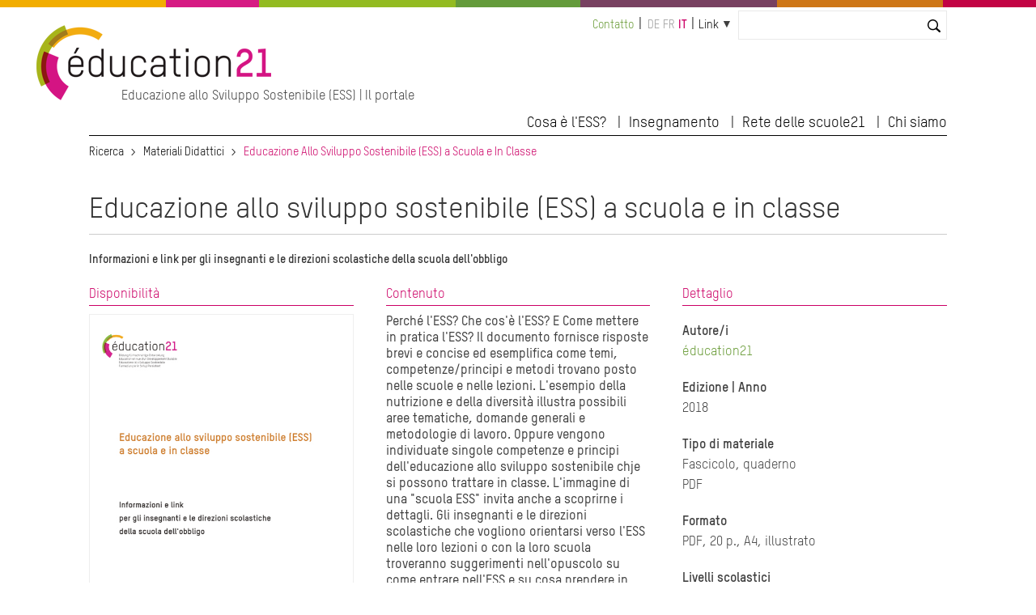

--- FILE ---
content_type: text/html; charset=UTF-8
request_url: https://www.globaleducation.ch/it/materiali-didattici/educazione-allo-sviluppo-sostenibile-ess-scuola-e-classe
body_size: 6322
content:
<!DOCTYPE html>
<html lang="it" dir="ltr" prefix="og: https://ogp.me/ns#">
  <head>

    <meta charset="utf-8" />
<noscript><style>form.antibot * :not(.antibot-message) { display: none !important; }</style>
</noscript><link rel="canonical" href="https://www.globaleducation.ch/it/materiali-didattici/educazione-allo-sviluppo-sostenibile-ess-scuola-e-classe" />
<meta name="Generator" content="Drupal 10 (https://www.drupal.org); Commerce 2" />
<meta name="MobileOptimized" content="width" />
<meta name="HandheldFriendly" content="true" />
<meta name="viewport" content="width=device-width, initial-scale=1.0" />
<link rel="icon" href="/themes/custom/edu21/favicon.ico" type="image/vnd.microsoft.icon" />
<link rel="alternate" hreflang="it" href="https://www.globaleducation.ch/it/materiali-didattici/educazione-allo-sviluppo-sostenibile-ess-scuola-e-classe" />

    <title>Educazione allo sviluppo sostenibile (ESS) a scuola e in classe | education 21</title>
    <link rel="stylesheet" media="all" href="/sites/default/files/css/css_918eenMjcnqS8StO5lY7CoU66g92RBduT7_gnhfEZeQ.css?delta=0&amp;language=it&amp;theme=edu21&amp;include=eJxFjlEKwjAQBS8UEvRCYbN51dQ0W3a3Um9vq6B_MzAPHhV5SqeSChkCmcFzGzPYRRObRdv4jlDgDs3YVzHUPLV-qKUbBpR64AdqOxaZmEVrk5F-FCeV4Rj1XzmVAk2GhYY3Pt3CkSNV3VbqkWbaA-p2vXx_2cscy4ffJlxEsw" />
<link rel="stylesheet" media="all" href="/sites/default/files/css/css_mAqgDI9LcI0pczkaK7a0bggABEX96MIB8qBErtC9eg0.css?delta=1&amp;language=it&amp;theme=edu21&amp;include=eJxFjlEKwjAQBS8UEvRCYbN51dQ0W3a3Um9vq6B_MzAPHhV5SqeSChkCmcFzGzPYRRObRdv4jlDgDs3YVzHUPLV-qKUbBpR64AdqOxaZmEVrk5F-FCeV4Rj1XzmVAk2GhYY3Pt3CkSNV3VbqkWbaA-p2vXx_2cscy4ffJlxEsw" />
<link rel="stylesheet" media="print" href="/sites/default/files/css/css_nusVDPD4dXVVzjgLG2-UxEeDVfADArEGAvwItWS_4wI.css?delta=2&amp;language=it&amp;theme=edu21&amp;include=eJxFjlEKwjAQBS8UEvRCYbN51dQ0W3a3Um9vq6B_MzAPHhV5SqeSChkCmcFzGzPYRRObRdv4jlDgDs3YVzHUPLV-qKUbBpR64AdqOxaZmEVrk5F-FCeV4Rj1XzmVAk2GhYY3Pt3CkSNV3VbqkWbaA-p2vXx_2cscy4ffJlxEsw" />
<link rel="stylesheet" media="all" href="/sites/default/files/css/css_qSOYl-1avbXWcg5Ftg4XmOaHDtVjaHNFQ24RXN3Cldw.css?delta=3&amp;language=it&amp;theme=edu21&amp;include=eJxFjlEKwjAQBS8UEvRCYbN51dQ0W3a3Um9vq6B_MzAPHhV5SqeSChkCmcFzGzPYRRObRdv4jlDgDs3YVzHUPLV-qKUbBpR64AdqOxaZmEVrk5F-FCeV4Rj1XzmVAk2GhYY3Pt3CkSNV3VbqkWbaA-p2vXx_2cscy4ffJlxEsw" />

    <script type="application/json" data-drupal-selector="drupal-settings-json">{"path":{"baseUrl":"\/","pathPrefix":"it\/","currentPath":"node\/4680","currentPathIsAdmin":false,"isFront":false,"currentLanguage":"it"},"pluralDelimiter":"\u0003","suppressDeprecationErrors":true,"gtag":{"tagId":"","consentMode":false,"otherIds":[],"events":[],"additionalConfigInfo":[]},"ajaxPageState":{"libraries":"[base64]","theme":"edu21","theme_token":null},"ajaxTrustedUrl":{"\/it\/search":true},"gtm":{"tagId":null,"settings":{"data_layer":"dataLayer","include_classes":false,"allowlist_classes":"","blocklist_classes":"","include_environment":false,"environment_id":"","environment_token":""},"tagIds":["GTM-WCSX2GN"]},"ckeditorAccordion":{"accordionStyle":{"collapseAll":1,"keepRowsOpen":1,"animateAccordionOpenAndClose":1,"openTabsWithHash":0}},"user":{"uid":0,"permissionsHash":"923fef3c72f5672a4ffce74e2bc5db22de140edad812d66be3a2c3c4c037b41e"}}</script>
<script src="/sites/default/files/js/js_vC-uQ3Jrv2L4wYiniavgwadeaoFtGXSj2lyYfoThZz8.js?scope=header&amp;delta=0&amp;language=it&amp;theme=edu21&amp;include=eJx1jlEKwjAQRC8UGvRCYTeZhmiyK8lGenwrhYqCP8O84X0MsT61EnumAccwQw_YHjqQwlrqjsPTNA1jciv2T8kQdKou3pGKaQ8Uo_ZUVPzZlrWrGCR9LCNmdD_QSKzENw-HNK-X49BRGxUJDTJdVs0Vu5Z93uOXF7rR9j22F28-V50"></script>
<script src="/modules/contrib/google_tag/js/gtag.js?t831rm"></script>
<script src="/modules/contrib/google_tag/js/gtm.js?t831rm"></script>


  </head>
  <body>

        <a href="#main-content" class="visually-hidden focusable">
      Salta al contenuto principale
    </a>
    <noscript><iframe src="https://www.googletagmanager.com/ns.html?id=GTM-WCSX2GN"
                  height="0" width="0" style="display:none;visibility:hidden"></iframe></noscript>

      <div class="dialog-off-canvas-main-canvas" data-off-canvas-main-canvas>
            


  

  
  
  
  


  




<div class="l-page  ">
  <header class="l-header" role="banner">
    <style>
  .c-multicolor-line > div { height: 15px;float: left;margin-bottom: 22px; }
</style><div class="c-multicolor-line"><div style="background: #f2ad00; width: 16%"></div><div style="background: #d61b83; width: 9%"></div><div style="background: #93bb21; width: 19%"></div><div style="background: #649b3b; width: 12%"></div><div style="background: #784161; width: 19%"></div><div style="background: #ce7717; width: 16%"></div><div style="background: #c20344; width: 9%"></div></div>
    <div class="l-header__container">

              

  
  
<div class="c-branding ">
      <div class="c-branding__logo">
              <a href="https://www.education21.ch/it" title="Ricerca" alt="Ricerca" rel="home">
          <img src="/themes/custom/edu21/logo.png" />
        </a>
          </div>
          <div class="c-branding__slogan">
      Educazione allo Sviluppo Sostenibile (ESS) | Il portale
    </div>
  </div>


  
      <div class="l-header__top">
              <div id="block-minimenu">
  
    
  <div class="c-top-links">
        
              <ul>
              <li>
        <a href="https://www.education21.ch/it/contatto">Contatto</a>
              </li>
        </ul>
  


    </div>
</div>
<div class="language-switcher-language-url" id="block-languageswitcher-2" role="navigation">
  
    
      <div class="c-language-switcher" role="navigation">
  
  <ul class="links"><li hreflang="de" data-drupal-link-system-path="&lt;front&gt;" class="de"><span class="language-link language-link--untranslated">de</span></li><li hreflang="fr" data-drupal-link-system-path="&lt;front&gt;" class="fr"><span class="language-link language-link--untranslated">fr</span></li><li hreflang="it" data-drupal-link-system-path="node/4680" class="it is-active" aria-current="page"><a href="/it/materiali-didattici/educazione-allo-sviluppo-sostenibile-ess-scuola-e-classe" class="language-link is-active" hreflang="it" data-drupal-link-system-path="node/4680" aria-current="page">it</a></li></ul>
</div>

  </div>
<div id="block-quicklinks">
  
    
  <div class="c-quicklinks">
        
  


<div class="c-main-menu">
            <ul  class="c-main-menu__navigation js-main-menu__navigation"><li class="c-main-menu__navigation-item menu-item--expanded  "><a href="">Link</a><ul class="c-main-menu__navigation js-main-menu__navigation"><li class="c-main-menu__navigation-item   "><a href="/it/giornata-ess">Giornata ESS</a></li><li class="c-main-menu__navigation-item   "><a href="http://www.rete-scuole21.ch/">Rete scuole21</a></li><li class="c-main-menu__navigation-item   "><a href="/it/paesaggi-educativi21">Paesaggi educativi21</a></li><li class="c-main-menu__navigation-item   "><a href="/it/17_obiettivi_sviluppoSostenibile">I 17 OSS</a></li><li class="c-main-menu__navigation-item   "><a href="/it/agenda">Agenda</a></li><li class="c-main-menu__navigation-item   "><a href="/scuola/produzioni-e21/itinerari">Itinerari ESS</a></li><li class="c-main-menu__navigation-item   "><a href="/it/rassegna-stampa">Rassegna stampa</a></li><li class="c-main-menu__navigation-item   "><a href="/it/offerte-di-lavoro">Offerte di lavoro</a></li></ul></li></ul>    
    </div>

    </div>
</div>
<div class="views-exposed-form bef-exposed-form" data-bef-auto-submit-full-form="" data-bef-auto-submit="" data-bef-auto-submit-delay="10000" data-drupal-selector="views-exposed-form-search2023-contentsearch" id="block-hervorgehobenesformularsearch2023contentsearch-2">
  
    
      <form action="/it/search" method="get" id="views-exposed-form-search2023-contentsearch" accept-charset="UTF-8">
  <div class="js-form-item form-item js-form-type-textfield form-item-search js-form-item-search">
      <label for="edit-search">Suche</label>
        <input data-bef-auto-submit-exclude="" data-drupal-selector="edit-search" type="text" id="edit-search" name="search" value="" size="30" maxlength="128" class="form-text" />

        </div>
<div data-drupal-selector="edit-actions" class="form-actions js-form-wrapper form-wrapper" id="edit-actions"><input data-bef-auto-submit-click="" class="js-hide button js-form-submit form-submit" data-drupal-selector="edit-submit-search2023" type="submit" id="edit-submit-search2023" value="Suchen" />
</div>


</form>

  </div>


          <div class="c-search-bar">
    <a class="c-search-bar__link" href="https://www.education21.ch/it/search/node"></a>
  <!-- <input title="Search" type="search" class="c-search-bar__form"> -->
</div>
        
      </div>

      <input type="checkbox" id="header-checkbox" class="header-checkbox">
      <label for="header-checkbox" class="header-burger">
        <span class="header-burger-icon"></span>
      </label>

      <div class="l-header__collapsible">
              <nav role="navigation" aria-labelledby="block-edu21-main-menu-menu" id="block-edu21-main-menu">
            
  <h2 class="visually-hidden" id="block-edu21-main-menu-menu">Hauptnavigation</h2>
  

        
  


<div class="c-main-menu">
            <ul  class="c-main-menu__navigation js-main-menu__navigation"><li class="c-main-menu__navigation-item menu-item--expanded  "><a href="">Cosa è l&#039;ESS?</a><ul class="c-main-menu__navigation js-main-menu__navigation"><li class="c-main-menu__navigation-item   "><a href="/it/ess-in-breve">L&#039;ESS in breve</a></li><li class="c-main-menu__navigation-item   "><a href="/it/ess-e-piani-di-studio">ESS e Piano di studio ticinese</a></li><li class="c-main-menu__navigation-item   "><a href="/it/reti-ess">Reti ESS</a></li><li class="c-main-menu__navigation-item   "><a href="/it/17_obiettivi_sviluppoSostenibile">I 17 obiettivi di sviluppo sostenibile</a></li></ul></li><li class="c-main-menu__navigation-item menu-item--expanded  "><a href="">Insegnamento</a><ul class="c-main-menu__navigation js-main-menu__navigation"><li class="c-main-menu__navigation-item   "><a href="/it/suche/2022/resultate">Catalogo</a></li><li class="c-main-menu__navigation-item   "><a href="/it/dossiers-tematici">Dossiers tematici</a></li><li class="c-main-menu__navigation-item   "><a href="/it/metodi">Metodi</a></li><li class="c-main-menu__navigation-item   "><a href="/it/strumenti-di-sostegno">Strumenti di sostegno</a></li></ul></li><li class="c-main-menu__navigation-item menu-item--expanded  "><a href="">Rete delle scuole21</a><ul class="c-main-menu__navigation js-main-menu__navigation"><li class="c-main-menu__navigation-item   "><a href="/it/rete-delle-scuole21">Cos&#039;è la Rete delle scuole21</a></li><li class="c-main-menu__navigation-item   "><a href="/it/approccio-globale">Approccio globale</a></li><li class="c-main-menu__navigation-item   "><a href="/it/manifestazioni">Manifestazioni é21</a></li></ul></li><li class="c-main-menu__navigation-item menu-item--expanded  "><a href="">Chi siamo</a><ul class="c-main-menu__navigation js-main-menu__navigation"><li class="c-main-menu__navigation-item   "><a href="/it/news">News</a></li><li class="c-main-menu__navigation-item   "><a href="/it/agenda">Agenda</a></li><li class="c-main-menu__navigation-item   "><a href="/it/rassegna-stampa">Rassegna stampa</a></li><li class="c-main-menu__navigation-item   "><a href="/it/la-fondazione">La fondazione</a></li><li class="c-main-menu__navigation-item   "><a href="/it/team">Collaboratori</a></li><li class="c-main-menu__navigation-item   "><a href="/it/contatto">Contatto</a></li></ul></li></ul>    
    </div>

  </nav>


        </div>

    </div>
  </header>

  <div class="l-top">
          <div id="block-edu21-breadcrumbs">
  
    
        <nav class="c-breadcrumb" role="navigation" aria-labelledby="system-breadcrumb">
  <ol>
          <li>
                  <a href="/it">Ricerca</a>
              </li>
          <li>
                  <a href="/it/materiali-didattici-ulteriori-informazioni">Materiali Didattici</a>
              </li>
          <li>
                  Educazione Allo Sviluppo Sostenibile (ESS) a Scuola e In Classe
              </li>
      </ol>
</nav>

  </div>
<div data-drupal-messages-fallback class="hidden"></div>


    </div>

  
    <main class="l-main" role="main">
      <a id="main-content" tabindex="-1"></a>
      


    <div class="uk-width-1-1">
      <div>  <div id="block-pagetitle">
  
    
      <div class="c-page-title">
      
          <h1><span>Educazione allo sviluppo sostenibile (ESS) a scuola e in classe</span>
</h1>
        
  </div>

  </div>
<div id="block-edu21-content">
  
    
      
   

<article data-history-node-id="4680" style="clear:both">


  
    

  


<div id="block-edu21-content" style="font-weight:bold">
<header>
Informazioni e link per gli insegnanti e le direzioni scolastiche della scuola dell&#039;obbligo
</header>
</div>



<div uk-grid class="uk-margin-top uk-margin-bottom">
    
    <!-- erste spalte -->
    <div class="uk-width-1-3@m ">
      <div class="c-section-title">Disponibilità</div>
      <img src="/sites/default/files/2019-07/7.05.06013.it_.jpg" alt="" style="border:1px #eee solid">


      <div class="edu-text-copyright" style="font-size:12px;line-height:120%;margin-bottom:35px"></div>






   


        <div></div>
    
    
    
    







<div class="uk-margin-top field__label">Disponibile online</div>

<div>Accesso gratuito</div>

<br />

<div class="">
 






  <div class="field field--name-field-link-download field--type-link field--label-hidden">
    <div class="field__label">Scaricare</div>

 
              <div><a href="http://www.education21.ch/sites/default/files/uploads/pdf-i/materiali/dossier_edd_IT_DEF.pdf">L&#039;ESS a scuola e in classe, (20 pagine, PDF)</div>
    

  </div>
  
 




</div>

      
      <div class="uk-margin-top"><a href=""></a></div>

      
      <div class="uk-margin-top"></div>

    </div>


    <!-- zweite spalte -->
    <div class="uk-width-1-3@m ">
      <div class="c-section-title">Contenuto</div>
      <p>Perché l&#039;ESS? Che cos&#039;è l&#039;ESS? E Come mettere in pratica l&#039;ESS? Il documento fornisce risposte brevi e concise ed esemplifica come temi, competenze/principi e metodi trovano posto nelle scuole e nelle lezioni. L&#039;esempio della nutrizione e della diversità illustra possibili aree tematiche, domande generali e metodologie di lavoro. Oppure vengono individuate singole competenze e principi dell&#039;educazione allo sviluppo sostenibile chje si possono trattare in classe. L&#039;immagine di una &quot;scuola ESS&quot; invita anche a scoprirne i dettagli. Gli insegnanti e le direzioni scolastiche che vogliono orientarsi verso l&#039;ESS nelle loro lezioni o con la loro scuola troveranno suggerimenti nell&#039;opuscolo su come entrare nell&#039;ESS e su cosa prendere in considerazione. Coloro che desiderano approfondire le proprie conoscenze vi troveranno ulteriori offerte e link di supporto all&#039;educazione allo sviluppo sostenibile.</p>

    </div>


    <!-- dritte spalte -->
    <div class="uk-width-1-3@m ">



      <div class="c-section-title">Dettaglio</div>


            <div class="uk-margin-top">
  <div class="field field--name-field-autor-in-herausgeber field--type-entity-reference field--label-above">
    <div class="field__label">Autore/i</div>
          <div class="field__items">
              <div class="field__item"><a href="/de/taxonomy/term/13505" hreflang="de">éducation21</a></div>
              </div>
      </div>
</div>
      




      <div class="field__label uk-margin-top">Edizione | Anno</div>
      <div></div>
      <div> 2018</div>

            <div class="uk-margin-top">
  <div class="field field--name-field-materialtyp field--type-entity-reference field--label-above">
    <div class="field__label">Tipo di materiale</div>
          <div class="field__items">
              <div class="field__item">Fascicolo, quaderno</div>
          <div class="field__item">PDF</div>
              </div>
      </div>
</div>
      

      <div class="uk-margin-top">
  <div class="field field--name-field-format- field--type-string field--label-above">
    <div class="field__label">Formato</div>
              <div class="field__item">PDF, 20 p., A4, illustrato</div>
          </div>
</div>

      <div class="uk-margin-top"></div>

 



      <div class="uk-margin-top"></div>



      <div class="uk-margin-top"></div>


            <div class="field__label uk-margin-top">Livelli scolastici</div>
      <div class="">

              <div><a href="/it/taxonomy/term/12465" hreflang="it">Ciclo 1</a></div>
              <div><a href="/it/taxonomy/term/12466" hreflang="it">Ciclo 2</a></div>
              <div><a href="/it/taxonomy/term/12467" hreflang="it">Ciclo 3</a></div>
        
</div>
      

            <div class="uk-margin-top">
  <div class="field field--name-field-paedagogischer-typ field--type-entity-reference field--label-above">
    <div class="field__label">Tipo didattico</div>
          <div class="field__items">
              <div class="field__item"><a href="/it/taxonomy/term/12550" hreflang="it">Informazione di base</a></div>
              </div>
      </div>
</div>
      


             



            <div class="uk-margin-top"></div>
      


      

            <div class="uk-margin-top"></div>
      

            <div class="uk-margin-top"></div>
      
    </div>

</div>











</article>

  </div>

</div>
    </div>


</div>
<footer class="l-footer proto uk-margin-large-top" role="contentinfo">
    <div class="l-footer__container">

<div class="uk-child-width-expand@s uk-text-left" uk-grid>


                      <div>  <nav role="navigation" aria-labelledby="block-edu21-hauptnavigation-menu" id="block-edu21-hauptnavigation">
            
  <h2 class="visually-hidden" id="block-edu21-hauptnavigation-menu">Hauptnavigation</h2>
  

        





<div class="edu-footermenu">

        
    
    <ul class="erste">
          <li class="">
                  <span>Cosa è l&#039;ESS?</span>
                                  
          <div class="uk-navbar-dropdown">
    
    <ul class="zweite">
          <li class="">
                  <a href="/it/ess-in-breve" data-drupal-link-system-path="node/977227">L&#039;ESS in breve</a>
                      </li>
          <li class="">
                  <a href="/it/ess-e-piani-di-studio" data-drupal-link-system-path="node/972719">ESS e Piano di studio ticinese</a>
                      </li>
          <li class="">
                  <a href="/it/reti-ess" data-drupal-link-system-path="node/977242">Reti ESS</a>
                      </li>
          <li class="">
                  <a href="/it/17_obiettivi_sviluppoSostenibile" data-drupal-link-system-path="node/972176">I 17 obiettivi di sviluppo sostenibile</a>
                      </li>
        </ul>

          </div>
      
              </li>
        </ul>

      


</div>

  </nav>

</div>
        

                      <div>  <nav role="navigation" aria-labelledby="block-edu21-hauptnavigation-2-menu" id="block-edu21-hauptnavigation-2">
            
  <h2 class="visually-hidden" id="block-edu21-hauptnavigation-2-menu">Hauptnavigation</h2>
  

        





<div class="edu-footermenu">

        
    
    <ul class="erste">
          <li class="">
                  <span>Insegnamento</span>
                                  
          <div class="uk-navbar-dropdown">
    
    <ul class="zweite">
          <li class="">
                  <a href="/it/suche/2022/resultate" data-drupal-link-system-path="suche/2022/resultate">Catalogo</a>
                      </li>
          <li class="">
                  <a href="/it/dossiers-tematici" data-drupal-link-system-path="node/972238">Dossiers tematici</a>
                      </li>
          <li class="">
                  <a href="/it/metodi" data-drupal-link-system-path="node/977600">Metodi</a>
                      </li>
          <li class="">
                  <a href="/it/strumenti-di-sostegno" data-drupal-link-system-path="node/977435">Strumenti di sostegno</a>
                      </li>
        </ul>

          </div>
      
              </li>
        </ul>

      


</div>

  </nav>

</div>
        

                      <div>  <nav role="navigation" aria-labelledby="block-edu21-hauptnavigation-3-menu" id="block-edu21-hauptnavigation-3">
            
  <h2 class="visually-hidden" id="block-edu21-hauptnavigation-3-menu">Hauptnavigation</h2>
  

        





<div class="edu-footermenu">

        
    
    <ul class="erste">
          <li class="">
                  <span>Rete delle scuole21</span>
                                  
          <div class="uk-navbar-dropdown">
    
    <ul class="zweite">
          <li class="">
                  <a href="/it/rete-delle-scuole21" data-drupal-link-system-path="node/977240">Cos&#039;è la Rete delle scuole21</a>
                      </li>
          <li class="">
                  <a href="/it/approccio-globale" data-drupal-link-system-path="node/972368">Approccio globale</a>
                      </li>
          <li class="">
                  <a href="/it/manifestazioni" data-drupal-link-system-path="node/973194">Manifestazioni é21</a>
                      </li>
        </ul>

          </div>
      
              </li>
        </ul>

      


</div>

  </nav>

</div>
        

                      <div>  <nav role="navigation" aria-labelledby="block-edu21-hauptnavigation-4-menu" id="block-edu21-hauptnavigation-4">
            
  <h2 class="visually-hidden" id="block-edu21-hauptnavigation-4-menu">Hauptnavigation</h2>
  

        





<div class="edu-footermenu">

        
    
    <ul class="erste">
          <li class="">
                  <span>Chi siamo</span>
                                  
          <div class="uk-navbar-dropdown">
    
    <ul class="zweite">
          <li class="">
                  <a href="/it/news" data-drupal-link-system-path="news">News</a>
                      </li>
          <li class="">
                  <a href="/it/agenda" data-drupal-link-system-path="node/973193">Agenda</a>
                      </li>
          <li class="">
                  <a href="/it/rassegna-stampa" data-drupal-link-system-path="node/972396">Rassegna stampa</a>
                      </li>
          <li class="">
                  <a href="/it/la-fondazione" data-drupal-link-system-path="node/977436">La fondazione</a>
                      </li>
          <li class="">
                  <a href="/it/team" data-drupal-link-system-path="team">Collaboratori</a>
                      </li>
          <li class="">
                  <a href="/it/contatto" data-drupal-link-system-path="node/972359">Contatto</a>
                      </li>
        </ul>

          </div>
      
              </li>
        </ul>

      


</div>

  </nav>

</div>
        

    </div>
    </div>
</footer>






 
  
    
      </main>

  
  <div class="l-bottom">
        
    </div>

  <footer class="l-footer" role="contentinfo">
    <div class="l-footer__container">
          



<div class="uk-grid-collapse uk-flex-middle" uk-grid>
  
<nav role="navigation" class="uk-width-3-4@m">
      

<div class="c-secondary-menu"><ul class="c-secondary-menu__navigation"><li class="c-secondary-menu__navigation-item   "><a href="tel:0041313210021">T +41 31 321 00 21</a></li><li class="c-secondary-menu__navigation-item   "><a href="mailto:info@education21.ch">info@education21.ch</a></li><li class="c-secondary-menu__navigation-item   "><a href="http://www.education21.ch/it/contatto">Come trovarci</a></li><li class="c-secondary-menu__navigation-item   "><a href="http://www.education21.ch/it/education21/colofonio">Impressum</a></li><li class="c-secondary-menu__navigation-item   "><a href="https://www.education21.ch/fr/declaration-de-protection-des-donnees-de-la-fondation-education21">Informativa sulla protezione dei dati</a></li></ul></div>
  </nav>


<div class="uk-width-1-4@m" style="text-align:right">

<a href="https://www.linkedin.com/company/education21ch/" target="_blank" style="display:inline-block;margin-left:4px"><img src="/themes/custom/edu21/icons/e21_SocialMedia_Icons_Linked_In.png" style="width:36px"></a>


<a href="https://www.instagram.com/education21ch" target="_blank" style="display:inline-block;margin-left:4px"><img src="/themes/custom/edu21/icons/e21_SocialMedia_Icons_Instagram.png" style="width:36px"></a>

<a href="http://www.facebook.com/education21ch?fref=ts" target="_blank" style="display:inline-block;margin-left:4px"><img src="/themes/custom/edu21/icons/e21_SocialMedia_Icons_facebook.png" style="width:36px"></a>


<a href="http://www.youtube.com/user/education21ch" target="_blank" style="display:inline-block;margin-left:4px"><img src="/themes/custom/edu21/icons/e21_SocialMedia_Icons_Youtube.png" style="width:36px"></a>

</div>
</div>

      </div>
  </footer>

</div>

 


  </div>


 

</div>
</div>


    <script src="/sites/default/files/js/js_XoGJ8u1iGjyc6QFx18ds5toBiss8tNsCB_XLfB6mtmY.js?scope=footer&amp;delta=0&amp;language=it&amp;theme=edu21&amp;include=eJx1jlEKwjAQRC8UGvRCYTeZhmiyK8lGenwrhYqCP8O84X0MsT61EnumAccwQw_YHjqQwlrqjsPTNA1jciv2T8kQdKou3pGKaQ8Uo_ZUVPzZlrWrGCR9LCNmdD_QSKzENw-HNK-X49BRGxUJDTJdVs0Vu5Z93uOXF7rR9j22F28-V50"></script>
<script src="/modules/contrib/ckeditor_accordion/js/accordion.frontend.min.js?t831rm"></script>
<script src="/sites/default/files/js/js_ocXWpW0XYD-v_M2afOHYgKmCjlWgLq2Hov92-BBvnh4.js?scope=footer&amp;delta=2&amp;language=it&amp;theme=edu21&amp;include=eJx1jlEKwjAQRC8UGvRCYTeZhmiyK8lGenwrhYqCP8O84X0MsT61EnumAccwQw_YHjqQwlrqjsPTNA1jciv2T8kQdKou3pGKaQ8Uo_ZUVPzZlrWrGCR9LCNmdD_QSKzENw-HNK-X49BRGxUJDTJdVs0Vu5Z93uOXF7rR9j22F28-V50"></script>



    <script defer type="application/javascript"
    src="https://dev.education21.ch/themes/custom/edu21/js/klaro.js">
    </script>


    <script 
        data-config="klaroConfig"
        type="application/javascript"
        src="https://dev.education21.ch/themes/custom/edu21/js/config.js">
    </script>

  </body>
</html>


--- FILE ---
content_type: text/css
request_url: https://www.globaleducation.ch/sites/default/files/css/css_mAqgDI9LcI0pczkaK7a0bggABEX96MIB8qBErtC9eg0.css?delta=1&language=it&theme=edu21&include=eJxFjlEKwjAQBS8UEvRCYbN51dQ0W3a3Um9vq6B_MzAPHhV5SqeSChkCmcFzGzPYRRObRdv4jlDgDs3YVzHUPLV-qKUbBpR64AdqOxaZmEVrk5F-FCeV4Rj1XzmVAk2GhYY3Pt3CkSNV3VbqkWbaA-p2vXx_2cscy4ffJlxEsw
body_size: 19106
content:
/* @license GPL-2.0-or-later https://www.drupal.org/licensing/faq */
.sg-box-shadow-1{box-shadow:0 1px 3px rgba(0,0,0,0.12),0 1px 2px rgba(0,0,0,0.24)}.sg-box-shadow-2{box-shadow:0 3px 6px rgba(0,0,0,0.16),0 3px 6px rgba(0,0,0,0.23)}.sg-box-shadow-3{box-shadow:0 10px 20px rgba(0,0,0,0.19),0 6px 6px rgba(0,0,0,0.23)}.sg-box-shadow-4{box-shadow:0 14px 28px rgba(0,0,0,0.25),0 10px 10px rgba(0,0,0,0.22)}.sg-box-shadow-5{box-shadow:0 19px 38px rgba(0,0,0,0.3),0 15px 12px rgba(0,0,0,0.22)}html{line-height:1.15;-ms-text-size-adjust:100%;-webkit-text-size-adjust:100%;font-size:100%}body{margin:0;font-size:100%}article,aside,footer,header,nav,section{display:block}h1{font-size:2em;margin:0.67em 0}figcaption,figure,main{display:block}figure{margin:1em 40px}hr{box-sizing:content-box;height:0;overflow:visible}pre{font-family:monospace,monospace;font-size:1em}a{background-color:transparent;-webkit-text-decoration-skip:objects}abbr[title]{border-bottom:none;text-decoration:underline;text-decoration:underline dotted}b,strong{font-weight:inherit}b,strong{font-weight:bolder}code,kbd,samp{font-family:monospace,monospace;font-size:1em}dfn{font-style:italic}mark{background-color:#ff0;color:#000}small{font-size:80%}sub,sup{font-size:75%;line-height:0;position:relative;vertical-align:baseline}sub{bottom:-0.25em}sup{top:-0.5em}audio,video{display:inline-block}audio:not([controls]){display:none;height:0}img{border-style:none}svg:not(:root){overflow:hidden}button,input,optgroup,select,textarea{font-family:"T-Star",sans-serif;font-size:100%;line-height:1.15;margin:0}button,input{overflow:visible}button,select{text-transform:none}button,html [type="button"],[type="reset"],[type="submit"]{-webkit-appearance:button}button::-moz-focus-inner,[type="button"]::-moz-focus-inner,[type="reset"]::-moz-focus-inner,[type="submit"]::-moz-focus-inner{border-style:none;padding:0}button:-moz-focusring,[type="button"]:-moz-focusring,[type="reset"]:-moz-focusring,[type="submit"]:-moz-focusring{outline:1px dotted ButtonText}fieldset{padding:0.35em 0.75em 0.625em}legend{box-sizing:border-box;color:inherit;display:table;max-width:100%;padding:0;white-space:normal}progress{display:inline-block;vertical-align:baseline}textarea{overflow:auto}[type="checkbox"],[type="radio"]{box-sizing:border-box;padding:0}[type="number"]::-webkit-inner-spin-button,[type="number"]::-webkit-outer-spin-button{height:auto}[type="search"]{-webkit-appearance:textfield;outline-offset:-2px}[type="search"]::-webkit-search-cancel-button,[type="search"]::-webkit-search-decoration{-webkit-appearance:none}::-webkit-file-upload-button{-webkit-appearance:button;font:inherit}details,menu{display:block}summary{display:list-item}canvas{display:inline-block}template{display:none}[hidden]{display:none}html{box-sizing:border-box;overflow-x:hidden}*,*:before,*:after{box-sizing:inherit}@font-face{font-family:"T-Star";font-weight:normal;src:url(/patternlab/source/fonts/TSTARPRO-RegularWeb.eot),url(/patternlab/source/fonts/TSTARPRO-RegularWeb.eot#iefix) format("embedded-opentype"),url("/themes/custom/edu21/fonts/TSTARPRO-RegularWeb.woff") format("woff")}@font-face{font-family:"T-Star";font-weight:500;src:url(/patternlab/source/fonts/TSTARPRO-MediumWeb.eot),url(/patternlab/source/fonts/TSTARPRO-MediumWeb.eot#iefix) format("embedded-opentype"),url("/themes/custom/edu21/fonts/TSTARPRO-MediumWeb.woff") format("woff")}@font-face{font-family:"T-Star";font-weight:700;src:url(/patternlab/source/fonts/TSTARPRO-BoldWeb.eot),url(/patternlab/source/fonts/TSTARPRO-BoldWeb.eot#iefix) format("embedded-opentype"),url("/themes/custom/edu21/fonts/TSTARPRO-BoldWeb.woff") format("woff")}html{font-family:"T-Star",sans-serif;font-size:1rem;line-height:1.6;color:#000}h1,.h1{font-size:1.5rem;line-height:1.5rem;margin-top:1.5rem;margin-bottom:10px;color:#c06}h2,.h2{font-size:1.5rem;line-height:1.52623;margin-top:1.5rem;margin-bottom:.75rem;color:#c06}h2.black,.h2.black{background-color:#000;color:#fff}h3,.h3{font-size:1.375rem;line-height:1.64666;margin-top:1.375rem;margin-bottom:.6875rem;color:#c06}h4,.h4{font-size:1rem;line-height:1.94736;margin-top:1rem;margin-bottom:.5rem;color:#000}p{margin:0px 0px 1.25rem 0px;line-height:1.5rem}div p:last-child{margin-bottom:0px}blockquote{margin:.75rem;padding-left:.75rem;border-left:4px solid #c06;font-style:italic}.icon{width:43px;height:42px;fill:#c06;stroke-width:0px}.icon:hover path{fill:#c06;stroke:#c06}.icon--social-icon-fb,.icon--social-icon-google,.icon--social-icon-instagram{width:43px;height:42px;fill:#fff;stroke:#c06}.icon--arrow-down path,.icon--arrow-right path,.icon--arrow-up path,.icon--icon-kursbeginn path,.icon--icon-kursdauer path,.icon--icon-kurskosten path,.icon--icon-kursvarianten path,.icon--icon-new path,.icon--social-icon-fb path,.icon--social-icon-google path,.icon--social-icon-instagram path{stroke:#c06;fill:#c06}.arrow{border:solid #000;border-width:0 2px 2px 0;display:inline-block;padding:4px;-webkit-transition:border-color .5s ease;-moz-transition:border-color .5s ease;-ms-transition:border-color .5s ease;-o-transition:border-color .5s ease;transition:border-color .5s ease}.arrow--up{transform:rotate(-135deg);-webkit-transform:rotate(-135deg)}.arrow--right{transform:rotate(-45deg);-webkit-transform:rotate(-45deg)}.arrow--down{transform:rotate(45deg);-webkit-transform:rotate(45deg)}.arrow--left{transform:rotate(135deg);-webkit-transform:rotate(135deg)}a{-webkit-transition:color .5s ease;-moz-transition:color .5s ease;-ms-transition:color .5s ease;-o-transition:color .5s ease;transition:color .5s ease}a{background-color:inherit;color:#693;text-decoration:none;cursor:pointer}a:visited{color:#4d7326;text-decoration:none}a:hover{color:#334d1a;text-decoration:none}a:active{color:#693;text-decoration:none}a:focus{color:#693;text-decoration:none}p a{background-color:inherit;color:#693;text-decoration:none;cursor:pointer}p a:visited{color:#4d7326;text-decoration:none}p a:hover{color:#334d1a;text-decoration:none}p a:active{color:#693;text-decoration:none}p a:focus{color:#693;text-decoration:none}.link--underline{border-bottom:1px solid #693}.link--underline:hover{border-bottom:1px solid #334d1a}.link--underline:visited,.link--underline:active,.link--underline:focus{border-bottom:1px solid #4d7326}ul.list-colored{list-style:none}ul.list-colored li{margin-bottom:.5rem}ul.list-colored li::before{content:"\25AA";color:#c06;font-weight:bold;display:inline-block;width:1em;margin-left:-1em}ol.list-colored{list-style:none;counter-reset:li;counter-increment:ol;counter-reset:ol}ol.list-colored li{counter-increment:li;margin-bottom:.5rem}ol.list-colored li::before{content:"." counter(ol) "." counter(li);color:#c06;font-weight:bold;display:inline-block;width:1em;margin-left:-1.5em;margin-right:0.5em;text-align:right;direction:rtl}ol.list-colored ol{list-style:none;counter-reset:li}.button.button--secondary{background-color:#693;border-color:#693}.button.button--secondary:active,.button.button--secondary:focus,.button.button--secondary:hover,.button.button--secondary:visited{background-color:#80bf40;border-color:#80bf40}.button.button--tertiary{background-color:#F2AD00;border-color:#F2AD00}.button.button--tertiary:active,.button.button--tertiary:focus,.button.button--tertiary:hover,.button.button--tertiary:visited{background-color:#ffc126;border-color:#ffc126}.button.button--primary-ghost{color:#c06;background-color:#fff;border-color:#c06}.button.button--primary-ghost:active,.button.button--primary-ghost:focus,.button.button--primary-ghost:hover,.button.button--primary-ghost:visited{color:#fff;background-color:#c06;border-color:inherit}.button.button--secondary-ghost{color:#693;background-color:#fff;border-color:#693}.button.button--secondary-ghost:active,.button.button--secondary-ghost:focus,.button.button--secondary-ghost:hover,.button.button--secondary-ghost:visited{color:#fff;background-color:#693;border-color:#693}.button.button--tertiary-ghost{color:#F2AD00;background-color:#fff;border-color:#F2AD00}.button.button--tertiary-ghost:active,.button.button--tertiary-ghost:focus,.button.button--tertiary-ghost:hover,.button.button--tertiary-ghost:visited{color:#fff;background-color:#F2AD00;border-color:#F2AD00}.button--next i{border-color:#fff;margin-left:.75rem;margin-bottom:1px}.button--next.button--primary:active i,.button--next.button--primary:focus i,.button--next.button--primary:hover i,.button--next.button--primary:visited i{border-color:#fff}.button--next.button--secondary:active i,.button--next.button--secondary:focus i,.button--next.button--secondary:hover i,.button--next.button--secondary:visited i{border-color:#fff}.button--next.button--tertiary:active i,.button--next.button--tertiary:focus i,.button--next.button--tertiary:hover i,.button--next.button--tertiary:visited i{border-color:#fff}.button--previous i{border-color:#fff;margin-right:.75rem;margin-bottom:1px}.button--previous.button--primary:active i,.button--previous.button--primary:focus i,.button--previous.button--primary:hover i,.button--previous.button--primary:visited i{border-color:#fff}.button--previous.button--secondary:active i,.button--previous.button--secondary:focus i,.button--previous.button--secondary:hover i,.button--previous.button--secondary:visited i{border-color:#fff}.button--previous.button--tertiary:active i,.button--previous.button--tertiary:focus i,.button--previous.button--tertiary:hover i,.button--previous.button--tertiary:visited i{border-color:#fff}.button,[type="submit"],[type="reset"],button{cursor:pointer;width:100%;height:auto;padding:.5rem;margin:.5rem 0px;border:1px solid #c06;border-radius:0;outline-width:0;background-color:#c06;font-size:1rem;font-weight:bold;text-align:left;color:#fff;-webkit-transition:all .5s ease;-moz-transition:all .5s ease;-ms-transition:all .5s ease;-o-transition:all .5s ease;transition:all .5s ease}.button:active,.button:focus,.button:hover,.button:visited,[type="submit"]:active,[type="submit"]:focus,[type="submit"]:hover,[type="submit"]:visited,[type="reset"]:active,[type="reset"]:focus,[type="reset"]:hover,[type="reset"]:visited,button:active,button:focus,button:hover,button:visited{background-color:#f39;color:#fff;border-color:#c06;outline-width:0}@media (min-width:960px){.button,[type="submit"],[type="reset"],button{width:auto}}.contextual button,.toolbar-tab button{min-width:auto}.input-required::after{content:"*";padding-left:.25rem;color:#000}input[disabled]{cursor:not-allowed;background-color:#9c9c9c}textarea{height:5em}select{background-color:#fff;border:1px solid #e9e9e9;padding:0.25rem 0.5rem}fieldset{border:1px solid #c06;min-inline-size:100%}fieldset input,fieldset textarea{max-width:81vw}legend{color:#000;font-weight:bold;font-size:1.375rem;padding:0.5rem}input,textarea{outline:none;padding:.5rem;color:#4d4d4d;background-color:#fff;border:1px solid #e9e9e9}input:focus,textarea:focus{-webkit-transition:all .5s ease;-moz-transition:all .5s ease;-ms-transition:all .5s ease;-o-transition:all .5s ease;transition:all .5s ease;color:#000;border-bottom:1px solid #c06}input[type=number],textarea[type=number]{background-color:transparent;border-color:#000}label{display:block;font-weight:700;color:#c06;margin:1.25rem 0 .5rem}form .form-required::after{content:" *";color:#000}button,input,optgroup,select{height:36px}.form-item-shipping-information-same-as-billing input{height:auto}.form-item-shipping-information-same-as-billing label{display:inline-block;font-weight:normal;color:#000}.form-text{margin-bottom:5px}img{max-width:100%;height:auto}table{border-collapse:collapse;width:100%;margin:1.25rem 0px}thead{border:1px solid #c2c2c2}th{text-align:left;font-size:1.15rem;font-weight:bold;background-color:#c2c2c2;color:#000;padding:.5rem .75rem}tbody{border:1px solid #c2c2c2}tr:nth-child(even){background-color:#e9e9e9}td{padding:.5rem .75rem}table.hover tr:hover{background-color:#dcdcdc}@media only screen and (max-width:760px),(min-device-width:768px) and (max-device-width:1024px){table,thead,tbody,th,td,tr{display:block}thead tr{position:absolute;top:-9999px;left:-9999px}tr{border:1px solid #ccc}td{border:none;border-bottom:1px solid #eee;position:relative;padding-left:50%}td input{max-width:100%}td:before{position:absolute;top:6px;left:6px;width:45%;padding-right:10px;white-space:nowrap}.cart td:nth-of-type(1):lang(en):before{content:"Item"}.cart td:nth-of-type(2):lang(en):before{content:"Price"}.cart td:nth-of-type(3):lang(en):before{content:"Quantity"}.cart td:nth-of-type(4):lang(en):before{content:"Remove"}.cart td:nth-of-type(5):lang(en):before{content:"Total"}.cart td:nth-of-type(1):lang(de):before{content:"Item"}.cart td:nth-of-type(2):lang(de):before{content:"Preis"}.cart td:nth-of-type(3):lang(de):before{content:"Anzahl"}.cart td:nth-of-type(4):lang(de):before{content:"Entfernen"}.cart td:nth-of-type(5):lang(de):before{content:"Gesamt"}.cart td:nth-of-type(1):lang(it):before{content:"Item"}.cart td:nth-of-type(2):lang(it):before{content:"Prezzo"}.cart td:nth-of-type(3):lang(it):before{content:"Quantità"}.cart td:nth-of-type(4):lang(it):before{content:"Elimina"}.cart td:nth-of-type(5):lang(it):before{content:"Totale"}.cart td:nth-of-type(1):lang(fr):before{content:"Item"}.cart td:nth-of-type(2):lang(fr):before{content:"Prix"}.cart td:nth-of-type(3):lang(fr):before{content:"Quantité"}.cart td:nth-of-type(4):lang(fr):before{content:"Retirer"}.cart td:nth-of-type(5):lang(fr):before{content:"Total"}}.field__label{font-weight:bold}.hide{display:none !important}@media print{.no-print{display:none}}.primary{color:#c06}.secondary{color:#693}.prominent{color:#c06;margin:.75rem 0;font-weight:700;font-size:24px}.l-grid{display:grid;grid-gap:.75rem;width:90%;margin:0 auto;max-width:1060px}.l-grid--no-gap{grid-gap:unset}.l-grid--no-container{width:unset;margin:unset;max-width:unset}.l-grid--no-gap-on-mobile{grid-gap:unset}@media (min-width:960px){.l-grid--no-gap-on-mobile{grid-gap:.75rem}}@media (min-width:960px){.l-grid--1-1{grid-template-columns:1fr 1fr}}@media (min-width:960px){.l-grid--1-1-1{grid-template-columns:1fr 1fr 1fr}}@media (min-width:960px){.l-grid--2-1{grid-template-columns:2fr 1fr}}@media (min-width:960px){.l-grid--1-2{grid-template-columns:1fr 2fr}}@media (min-width:960px){.l-grid--3-1{grid-template-columns:3fr 1fr}}@media (min-width:960px){.l-grid--1-3{grid-template-columns:1fr 3fr}}.l-grid--minmax-2{grid-template-columns:repeat(auto-fill,minmax(518px,1fr))}.l-grid--minmax-3{grid-template-columns:repeat(auto-fill,minmax(341.33333px,1fr))}.l-grid--minmax-4{grid-template-columns:repeat(auto-fill,minmax(253px,1fr))}.l-grid--minmax-6{grid-template-columns:repeat(auto-fill,minmax(164.66667px,1fr))}.l-grid--minmax-8{grid-template-columns:repeat(auto-fill,minmax(120.5px,1fr))}.header-burger{display:block;width:25.5px;font-weight:unset;color:unset;margin-left:1.25rem;margin-bottom:0;padding:14px 0;cursor:pointer;float:right;position:absolute;top:4px;right:0;z-index:100}@media (min-width:960px){.header-burger{display:none}}.header-burger-icon{position:relative;margin-top:10px;margin-bottom:10px;-webkit-user-select:none;-moz-user-select:none;-ms-user-select:none;user-select:none}.header-burger-icon,.header-burger-icon::before,.header-burger-icon::after{display:block;width:25.5px;height:2px;background-color:#000;outline:1px solid transparent;-webkit-transition-property:background-color,-webkit-transform;-moz-transition-property:background-color,-moz-transform;-o-transition-property:background-color,-o-transform;transition-property:background-color,transform;-webkit-transition-duration:.5s;-moz-transition-duration:.5s;-o-transition-duration:.5s;transition-duration:.5s}.header-burger-icon::before,.header-burger-icon::after{position:absolute;content:""}.header-burger-icon::before{top:-10px}.header-burger-icon::after{top:10px}.header-checkbox:checked ~ label .header-burger-icon{background-color:transparent}.header-checkbox:checked ~ label .header-burger-icon::before{-webkit-transform:translateY(10px) rotate(45deg);-moz-transform:translateY(10px) rotate(45deg);-ms-transform:translateY(10px) rotate(45deg);-o-transform:translateY(10px) rotate(45deg);transform:translateY(10px) rotate(45deg)}.header-checkbox:checked ~ label .header-burger-icon::after{-webkit-transform:translateY(-10px) rotate(-45deg);-moz-transform:translateY(-10px) rotate(-45deg);-ms-transform:translateY(-10px) rotate(-45deg);-o-transform:translateY(-10px) rotate(-45deg);transform:translateY(-10px) rotate(-45deg)}.header-checkbox{display:none}.header-checkbox:checked ~ label ~ .l-header__collapsible{transform:translateX(0px);position:relative;z-index:100}.l-header__container{position:relative;width:90%;margin:0 auto;max-width:1060px}.l-header__top{display:inline-flex;flex-wrap:wrap;align-items:baseline;justify-content:end;width:100%;font-size:.875rem;border-bottom:1px solid #000;margin-top:15px}@media (min-width:960px){.l-header__top{border-bottom:none;position:absolute;width:auto;top:0;right:0}}.l-header__collapsible{transform:translateX(-120vw);-webkit-transition:transform .5s ease;-moz-transition:transform .5s ease;-ms-transition:transform .5s ease;-o-transition:transform .5s ease;transition:transform .5s ease}@media (min-width:960px){.l-header__collapsible{transform:translateX(0);position:relative;z-index:600}}.l-top{width:90%;margin:0 auto;max-width:1060px}.l-main{width:90%;margin:0 auto;max-width:1060px}.l-page--sidebar .l-sidebar,.l-page--sidebar .l-main{width:100%}.l-bottom{width:90%;margin:0 auto;max-width:1060px}.l-footer{margin-top:50px;background-color:#f5f5f2}.l-footer__container{width:90%;margin:0 auto;max-width:1060px;padding:.75rem 0}.l-product-film .field--name-field-regie{display:inline-flex}.l-product-film .field--name-field-regie .field__item:not(:last-child):after{content:',';display:inline-block;margin:0px 2px 0 0}.l-product-film .field--name-field-land-term{display:inline-flex}.l-product-film .field--name-field-land-term .field__item:not(:last-child):after{content:'/';display:inline-block;margin:0px 2px}.l-product-film__info .field__item:not(:first-child){display:inline-flex}.l-product-media .field.field--name-field-entwickler{margin-bottom:0}.l-product-media .field.field--name-field-entwickler .field__item{display:inline-flex}.l-product-media .field.field--name-field-entwickler .field__item:not(:last-child):after{content:",";display:inline-block;margin:0 2px 0 0}.l-product-media .field.field--name-field-verlag{margin-bottom:0}@media (min-width:960px){.l-product-film__grid,.l-product-media__grid{display:grid;grid-gap:30px;grid-template-columns:repeat(3,1fr)}}.l-product-film header,.l-product-media header{margin-bottom:16px}.l-product-film header h1,.l-product-media header h1{font-size:1.5rem;color:#c06;margin-bottom:5px}.l-product-film header h1 .field,.l-product-media header h1 .field{margin-bottom:0px}.l-product-film header span,.l-product-media header span{font-weight:bold}@media (min-width:960px){.l-product-film header,.l-product-media header{margin-bottom:40px}}.l-product-film h3,.l-product-media h3{font-size:1rem;line-height:1rem;margin:0px;color:#000}.l-product-film label,.l-product-media label{display:inline-block;margin:0px 5px 0px 0px;color:#000}.l-product-film a,.l-product-media a{border-bottom:1px solid #693}.l-product-film a:hover,.l-product-media a:hover{border-bottom:1px solid #334d1a}.l-product-film a:visited,.l-product-media a:visited{border-bottom:1px solid #4d7326}.l-product-film .form-wrapper,.l-product-media .form-wrapper{margin-bottom:15px}.l-product-film .form-required::after,.l-product-media .form-required::after{display:none}.l-product-film .form-number,.l-product-media .form-number{width:50px;height:36px;text-align:center;padding-bottom:2px;border-color:#e9e9e9}.l-product-film__shop>*,.l-product-media__shop>*{display:block}.l-product-film__shop img,.l-product-media__shop img{width:100%;border:1px solid #CFCFCF}@media print{.l-product-film__shop img,.l-product-media__shop img{width:300px}}.l-product-film__shop .field--type-image,.l-product-media__shop .field--type-image{margin-bottom:25px}.l-product-film__body .c-section-title,.l-product-film__details .c-section-title,.l-product-media__body .c-section-title,.l-product-media__details .c-section-title{margin-bottom:6px}.l-product-film__details .field,.l-product-media__details .field{margin-bottom:32px}.l-product-film__details .field:last-child,.l-product-media__details .field:last-child{margin-bottom:0}.l-product-film #edit-cancel,.l-product-media #edit-cancel{display:none}.l-product-film__online,.l-product-media__online{margin:32px 0px}.l-product-film__plan>.field__items>.field__item,.l-product-media__plan>.field__items>.field__item{display:inline-block}.l-product-film__plan>.field__items>.field__item .field,.l-product-media__plan>.field__items>.field__item .field{display:inline-block;margin-bottom:0px}.l-product-film .field--name-field-verlag .field__item,.l-product-film .field--name-field-autor-in-herausgeber .field__item,.l-product-film .field--name-field-faecher-sek-ii-berufsbildu .field__item,.l-product-film .field--name-field-materialtyp .field__item,.l-product-film .field--name-field-lehrplanbezuege-gemaess-ha .field__item,.l-product-film .field--name-field-lehrplanbezuege-vollstaend .field__item,.l-product-media .field--name-field-verlag .field__item,.l-product-media .field--name-field-autor-in-herausgeber .field__item,.l-product-media .field--name-field-faecher-sek-ii-berufsbildu .field__item,.l-product-media .field--name-field-materialtyp .field__item,.l-product-media .field--name-field-lehrplanbezuege-gemaess-ha .field__item,.l-product-media .field--name-field-lehrplanbezuege-vollstaend .field__item{display:inline-flex}.l-product-film .field--name-field-verlag .field__item:not(:last-child):after,.l-product-film .field--name-field-autor-in-herausgeber .field__item:not(:last-child):after,.l-product-film .field--name-field-faecher-sek-ii-berufsbildu .field__item:not(:last-child):after,.l-product-film .field--name-field-materialtyp .field__item:not(:last-child):after,.l-product-film .field--name-field-lehrplanbezuege-gemaess-ha .field__item:not(:last-child):after,.l-product-film .field--name-field-lehrplanbezuege-vollstaend .field__item:not(:last-child):after,.l-product-media .field--name-field-verlag .field__item:not(:last-child):after,.l-product-media .field--name-field-autor-in-herausgeber .field__item:not(:last-child):after,.l-product-media .field--name-field-faecher-sek-ii-berufsbildu .field__item:not(:last-child):after,.l-product-media .field--name-field-materialtyp .field__item:not(:last-child):after,.l-product-media .field--name-field-lehrplanbezuege-gemaess-ha .field__item:not(:last-child):after,.l-product-media .field--name-field-lehrplanbezuege-vollstaend .field__item:not(:last-child):after{content:',';display:inline-block}.l-product-film .field--name-field-verlag .field__item:last-child:after,.l-product-media .field--name-field-verlag .field__item:last-child:after{content:',';display:inline-block}.l-product__ausleihe,.l-product__bezugsquelle{margin-bottom:32px}.c-accordion-tab{position:relative}.c-accordion-tab input{display:none}.c-accordion-tab input[type=checkbox]:checked+label::after{transform:rotate(360deg);content:"-"}.c-accordion-tab input:checked ~ .c-accordion-tab__content{max-height:300vh;margin-bottom:30px}.c-accordion-tab input:checked ~ label{margin-bottom:16px}.c-accordion-tab label{display:block;margin:0;background-color:rgba(204,0,102,0.2);font-weight:bold;color:#000;padding:.5rem;cursor:pointer;margin-bottom:32px}.c-accordion-tab label::after{content:"+";color:#000;position:absolute;right:.5rem;top:.5rem;display:block;transition:all 0.4s}@media print{.c-accordion-tab label{display:none}}.c-accordion-tab__content{display:block;overflow:hidden;background-color:transparent;transition:max-height 0.4s;max-height:0}.c-accordion-tab__content>div{padding:0px}@media print{.c-accordion-tab .c-accordion-tab__content{max-height:300vh;margin-bottom:30px}}.c-accordion-tabs__wrapper .c-accordion-tab label{margin-bottom:0px !important}.c-accordion-tabs__wrapper .c-accordion-tab:not(:last-child) label{border-bottom:1px solid rgba(204,0,102,0.2)}.c-accordion-tabs__wrapper .c-accordion-tab__content{margin:0;border:1px solid rgba(204,0,102,0.2)}.c-accordion-tabs__wrapper .c-accordion-tab__content>div{padding:10px}.c-alert-messages{margin:.75rem 0;border-left:10px solid}.c-alert-messages__text{padding:11px}.c-alert-messages--info{background-color:#cce5cc;border-color:#3C763D;color:#2b542c}.c-alert-messages--info a{color:#2b542c;border-bottom:1px solid #2b542c}.c-alert-messages--info input:after,.c-alert-messages--info input:before{background-color:#3C763D}.c-alert-messages--warning{background-color:#ffedcc;border-color:#cc8400;color:#996300}.c-alert-messages--warning a{color:#996300;border-bottom:1px solid #996300}.c-alert-messages--warning input:after,.c-alert-messages--warning input:before{background-color:#cc8400}.c-alert-messages--alert{background-color:#e5cccc;border-color:#763c3c;color:#542b2b}.c-alert-messages--alert a{color:#542b2b;border-bottom:1px solid #542b2b}.c-alert-messages--alert input:after,.c-alert-messages--alert input:before{background-color:#763c3c}.c-alert-messages__dismiss{position:relative;float:right;padding:13px;width:40px;height:40px;opacity:0.5;border:none;-webkit-transition:all .5s ease;-moz-transition:all .5s ease;-ms-transition:all .5s ease;-o-transition:all .5s ease;transition:all .5s ease;-webkit-appearance:none;-moz-appearance:none;appearance:none}@media (min-width:960px){.c-alert-messages__dismiss{padding:15px;width:43px;height:45px}}.c-alert-messages__dismiss:after,.c-alert-messages__dismiss:before{position:absolute;left:20px;content:' ';height:13px;width:2px}.c-alert-messages__dismiss:before{transform:rotate(45deg)}.c-alert-messages__dismiss:after{transform:rotate(-45deg)}.c-alert-messages__dismiss:hover{cursor:pointer;opacity:1}.c-alert-messages__dismiss:checked,.c-alert-messages__dismiss:checked+.c-alert-messages__text{display:none}.c-branding__logo{vertical-align:middle}.c-branding__logo img{max-width:180px;min-height:60px}@media (min-width:72.5em){.c-branding__logo img{max-width:291px}}@media (min-width:72.5em){.c-branding__logo{width:90%;margin:0 auto;max-width:1060px;margin-left:-35px;padding-top:52px}.c-branding__logo a{margin-left:-30px}}.c-branding__name{display:inline-block;vertical-align:middle;margin-left:20px;margin-top:25px;margin-bottom:25px;font-size:1.375rem;font-weight:700}.c-branding__name a{background-color:inherit;color:#000;text-decoration:none;cursor:pointer}.c-branding__name a:visited{color:#000;text-decoration:none}.c-branding__name a:hover{color:#000;text-decoration:none}.c-branding__name a:active{color:#000;text-decoration:none}.c-branding__name a:focus{color:#000;text-decoration:none}.c-branding__slogan{font-size:.728rem;margin-top:-27px;line-height:1.4;margin-left:35px}@media (min-width:960px){.c-branding__slogan{margin-left:0px;font-size:1rem;font-weight:400}}.c-breadcrumb{margin-top:.5rem}.c-breadcrumb ol{list-style-type:none;padding-inline-start:0px;margin:0px}.c-breadcrumb li{display:inline;color:#000;font-size:.728rem}@media (min-width:960px){.c-breadcrumb li{font-size:.875rem}}.c-breadcrumb li a{color:#000}.c-breadcrumb li a:hover,.c-breadcrumb li a:active,.c-breadcrumb li a:focus{color:#c06}.c-breadcrumb li:after{content:">";margin:0px 5px}.c-breadcrumb li:last-child{color:#c06}.c-breadcrumb li:last-child:after{content:unset}.c-user-login-form{margin-left:-50px}.c-user-login-form input{padding:10px;cursor:pointer}.c-user-login-form .description{display:none}@media (max-width:50em){.c-user-login-form{margin-left:-20px}}.c-main-menu .menu-item--expanded:hover>ul{display:block;border-top:2px solid transparent;background-color:transparent}.c-main-menu .menu-item--expanded:hover>ul a{background-color:#fff}.c-main-menu .menu-item--expanded:hover>ul ul{border-top:0px solid transparent;background-color:#fff;padding:0px}.c-main-menu .menu-item--expanded:hover>ul ul a{padding-left:10px}.c-main-menu>ul>li>ul{list-style-type:none;padding:0;margin:0px;visibility:visible;background-color:#fff;display:none}@media (min-width:960px){.c-main-menu>ul>li>ul{position:absolute;width:177px;margin:0 auto;left:auto;text-align:left}}.c-main-menu>ul>li>ul>li{border-bottom:none;background-color:#fff}@media (max-width:50em){.c-main-menu>ul>li>ul>li a:before{content:">";margin-right:5px}}@media (min-width:960px){.c-main-menu>ul>li>ul>li{padding-left:0px;width:100%;border-bottom:1px dotted #000}.c-main-menu>ul>li>ul>li:after{display:none}.c-main-menu>ul>li>ul>li a{width:100%;font-size:16px;padding:10px 5px;line-height:16px}}.c-main-menu>ul>li>ul a{color:#000;padding:.75rem}.c-main-menu>ul>li>ul a::after{right:1.25rem;bottom:1.5rem}.c-main-menu>ul>li>ul a:hover,.c-main-menu>ul>li>ul a:focus,.c-main-menu>ul>li>ul a:focus-within{color:#c06}@media (min-width:960px){.c-main-menu>ul>li>ul a{padding:.5rem .75rem}}.c-main-menu>ul>li>ul>li>ul{list-style-type:none;padding:0 0 0 .75rem;position:relative;display:block}.c-main-menu>ul>li>ul>li>ul a:before{content:">";margin-right:5px}.c-main-menu{border-bottom:1px solid #000;position:absolute;background-color:#fff}@media (min-width:960px){.c-main-menu{position:relative;margin-top:-1px}.c-main-menu>ul>li>ul{width:320px}.c-main-menu>ul>li>ul>li>ul a{padding-top:4px;padding-bottom:4px}.c-main-menu>ul>li>ul>li>ul>li:first-child{margin-top:-4px}.c-main-menu>ul>li:nth-child(3)>ul{width:235px}.c-main-menu>ul>li:nth-child(4)>ul,.c-main-menu>ul>li:nth-child(5)>ul{width:180px}.c-main-menu>ul>li:nth-child(5)>ul{margin-left:-82px}}@media print{.c-main-menu{display:none}}.c-main-menu>ul{list-style-type:none;padding:0;margin:0px}@media (min-width:960px){.c-main-menu>ul{text-align:right}}.c-main-menu>ul>li{border-bottom:1px dotted #000;display:inline-block;width:100%;-webkit-transition:background-color .5s ease;-moz-transition:background-color .5s ease;-ms-transition:background-color .5s ease;-o-transition:background-color .5s ease;transition:background-color .5s ease}@media (min-width:960px){.c-main-menu>ul>li{width:auto;border-bottom:none}.c-main-menu>ul>li:after{content:"|";margin:0px 10px 0px 14px;color:#000;font-size:18px}}.c-main-menu>ul>li a{display:inline-block;color:#000;width:100%;font-weight:400;font-size:18px;padding:10px 0px}@media (min-width:960px){.c-main-menu>ul>li a{width:auto;padding:9px 0px 1px 0px}}.c-main-menu>ul>li a:hover,.c-main-menu>ul>li a:focus,.c-main-menu>ul>li a:focus-within{color:#c06}.c-main-menu>ul>li.is-active>a{color:#c06;text-decoration:none}.c-main-menu>ul>li:last-child{border-bottom:none}.c-main-menu>ul>li:last-child:after{display:none}.c-media-object{display:flex;align-items:flex-start;flex-direction:column}@media (min-width:960px){.c-media-object{flex-direction:row}.c-media-object--right{flex-direction:row-reverse}.c-media-object--right .c-media-object__image{margin:0 0 0 .75rem}.c-media-object__image{max-width:50%;margin:0 .75rem 0 0}}.c-media-object__text{flex:1}.pager{color:#c06;margin-top:50px}.pager__items{display:flex;margin:0 0 0 -10px;padding:0;list-style-type:none}.pager__items li a{font-size:.875rem;padding:5px 10px;border-radius:50px;color:#000}.pager__items li a:hover,.pager__items li a:focus,.pager__items li a:active{color:#c06;text-decoration:underline}.pager__items li.is-active a{text-decoration:underline;color:#c06}.c-print{float:right;color:#c06;background:url(/patternlab/source/images/print.svg);height:25px;width:25px;border:none;font-size:1.5rem;font-weight:400;position:relative;z-index:90;margin:0;padding:0}.c-print:hover{background-color:transparent}@media print{.c-print{display:none}}.c-secondary-menu__navigation{list-style-type:none;margin-bottom:.75rem;font-size:.875rem;margin-top:0;color:#c06;padding:0;display:flex;flex-direction:column}@media (min-width:960px){.c-secondary-menu__navigation{margin-bottom:0px;flex-wrap:wrap;flex-direction:row}.c-secondary-menu__navigation-item::after{content:"|";margin:0 .5rem}.c-secondary-menu__navigation-item:last-child::after{content:none}}.c-secondary-menu__navigation-item a{color:#693}.c-secondary-menu__navigation-item a:hover{color:#c06}.c-secondary-menu__navigation-item.is-active a{color:#f39}.c-section-title{color:#c06;border-bottom:1px solid;margin:20px 0 10px}@media (min-width:72.5em){.c-section-title{margin-top:0}}.c-tabs{width:90%;margin:0 auto;max-width:1060px}@media print{.c-tabs{display:none}}.c-tabs ul{overflow:hidden;padding:0}.c-tabs li{float:left;cursor:pointer;transition:0.3s;list-style-type:none;border:1px solid #c06;margin-right:.5rem;margin-bottom:.5rem}.c-tabs li a{padding:2px 12px 4px 12px;display:block}.c-tabs li a.is-active{background-color:#e9e9e9 !important}.c-tabs li:hover{background-color:#e9e9e9}.c-contact__photo img{max-width:150px}.c-contact__name{font-weight:700}.toolbar-oriented .toolbar-bar{z-index:700}.c-branding-footer__logo{display:none;width:60px;height:60px;margin:0 30px 0 -30px;background:url("https://www.education21.ch/sites/default/themes/edu21/images/edu21/footer-logo.png") no-repeat 50% 50%}@media (min-width:72.5em){.c-branding-footer__logo{display:block}}@media print{.c-cart-summary{display:none}}@media (min-width:72.5em){.c-cart-summary{margin-right:2.5rem}}.c-cart-summary__icon svg{position:relative;top:1.5px;height:15px;width:20px}.c-cart-summary__contents{display:none}.c-cart-summary::before{color:#000;content:"|";padding:0px 2px 0px 8px;font-size:18px}.c-contact-info{margin:1.25rem 0}.c-contact-info p{margin:0}@media (min-width:72.5em){.c-contact-info p{display:inline-block}.c-contact-info p:not(:first-child)::before{content:"| "}}.c-quicklinks{position:relative}.c-quicklinks .c-main-menu{border:none;position:unset;padding:0px}.c-quicklinks .c-main-menu>ul>li:hover>ul{position:absolute}.c-quicklinks ul:first-child{list-style-type:none;margin:0;padding:0;position:relative;z-index:1000;display:flex;align-items:baseline}.c-quicklinks ul:first-child::before{color:#000;content:"|";padding:0px 5px 0px 3px;font-size:18px}.c-quicklinks ul:first-child::after{content:"\25bc";font-size:14px;position:relative;top:-1px;left:3px}.c-quicklinks ul:first-child ul{width:200px !important}.c-quicklinks ul:first-child ul li{border-bottom:1px solid #000 !important;line-height:1 !important;padding:0px}.c-quicklinks a{background-color:inherit;text-decoration:none;cursor:pointer;padding:5px 0px !important;font-size:14px !important;line-height:1}.c-quicklinks a:hover,.c-quicklinks a:focus,.c-quicklinks a.is-active{color:#c06;text-decoration:none}.c-social-media{margin:1.25rem 0}@media print{.c-social-media{display:none}}.c-social-media__icon{width:47px;height:47px;display:inline-block;margin:0 .75rem}.c-social-media__icon--fb{background:url("https://www.education21.ch/sites/default/themes/edu21/images/edu21_facebook.png");margin-left:0}.c-social-media__icon--twitter{background:url("https://www.education21.ch/sites/default/themes/edu21/images/edu21_twitter.png")}.c-social-media__icon--youtube{background:url("https://www.education21.ch/sites/default/themes/edu21/images/edu21_youtube.png")}@media print{.c-top-links{display:none}}.c-top-links ul{list-style-type:none;margin:0;padding:0}.c-top-links li{display:inline}.c-top-links li:after{color:#000;content:"|";padding:0px 5px 0px 3px;font-size:18px}.c-top-links a{background-color:inherit;text-decoration:none;cursor:pointer}.c-top-links a:hover,.c-top-links a:focus,.c-top-links a.is-active{color:#c06;text-decoration:none}@media print{.c-language-switcher{display:none}}.c-language-switcher ul{list-style-type:none;margin:0;padding:0}.c-language-switcher li{display:inline;padding:0 2px}.c-language-switcher li.is-active a{color:#c06}.c-language-switcher a{background-color:inherit;text-decoration:none;cursor:pointer;text-transform:uppercase}.c-language-switcher a:hover,.c-language-switcher a:focus{color:#c06;text-decoration:none}.c-search-bar{margin-left:auto}.c-search-bar__form{padding:0 0 .25rem 0;border:none;background-color:#fff;background-image:url("/images/search.svg");background-repeat:no-repeat;background-position:100% 50%;background-size:15px}@media (min-width:960px){.c-search-bar__form{border-bottom:1px solid #000}}@media (min-width:960px){.c-search-bar{margin-left:.75rem}}.c-search-bar__link{display:block;width:15px;height:20px;margin-bottom:-2px;padding:0 0 .25rem 0;border:none;background-color:#fff;background-image:url("/themes/custom/edu21/icons/search.svg");background-repeat:no-repeat;background-position:100% 50%;background-size:15px}.c-search-product-form{padding:.75rem;background-color:#FAE8F2}.c-search-product-form input,.c-search-product-form select{width:100%}@media print{.c-search-product-form{display:none}.c-search-product-form input,.c-search-product-form select{display:none}}@media (min-width:960px){.c-search-product-form{display:grid;grid-template-columns:repeat(6,1fr);grid-template-rows:30px 1fr;grid-gap:20px}.c-search-product-form label{display:none}.c-search-product-form input,.c-search-product-form select{margin:0;font-size:13px;font-family:sans-serif}.c-search-product-form .form-item-search-api-fulltext{grid-column:span 2}.c-search-product-form .form-item:nth-child(n+3){grid-row:2}.c-search-product-form .form-actions{grid-column:4 / span 2;grid-row:1;display:grid;grid-template-columns:1fr 1fr;grid-gap:20px}.c-search-product-form .form-actions input{padding:4px;text-align:center}.c-search-product-form .form-actions input:nth-child(2){border:none;background:transparent;color:#000;font-weight:400;text-decoration:underline}.c-search-product-form .chosen-container .chosen-choices{background-image:none;border:1px solid #e9e9e9}}.c-search-result{margin-bottom:25px}.c-search-result__image{border-top:1px solid #c06;padding-top:.5rem}.c-search-result__title,.c-search-result__description{margin:0}.c-search-result__category{font-weight:700}.c-search-result__type{font-weight:700;margin-top:12px;display:inline-block}@media (min-width:960px){.c-search-result__type{margin-top:25px}}.c-search-result__signature{display:inline-block}.c-search-result__signature:before{content:'|';font-weight:700;margin-right:4px}@media (min-width:960px){.c-search-result{display:flex}.c-search-result__image{flex-basis:15%;margin-right:1.25rem}.c-search-result__info{flex-basis:85%;border-top:1px solid #c06;padding-top:.5rem}}
.uk-grid{display:flex;flex-wrap:wrap;margin:0;padding:0;list-style:none;}.uk-grid > *{margin:0;}.uk-grid > * > :last-child{margin-bottom:0;}.uk-grid{margin-left:-30px;}.uk-grid > *{padding-left:30px;}.uk-grid + .uk-grid,.uk-grid > .uk-grid-margin,* + .uk-grid-margin{margin-top:30px;}@media (min-width:1200px){.uk-grid{margin-left:-40px;}.uk-grid > *{padding-left:40px;}.uk-grid + .uk-grid,.uk-grid > .uk-grid-margin,* + .uk-grid-margin{margin-top:40px;}}.uk-grid-small,.uk-grid-column-small{margin-left:-15px;}.uk-grid-small > *,.uk-grid-column-small > *{padding-left:15px;}.uk-grid + .uk-grid-small,.uk-grid + .uk-grid-row-small,.uk-grid-small > .uk-grid-margin,.uk-grid-row-small > .uk-grid-margin,* + .uk-grid-margin-small{margin-top:15px;}.uk-grid-medium,.uk-grid-column-medium{margin-left:-30px;}.uk-grid-medium > *,.uk-grid-column-medium > *{padding-left:30px;}.uk-grid + .uk-grid-medium,.uk-grid + .uk-grid-row-medium,.uk-grid-medium > .uk-grid-margin,.uk-grid-row-medium > .uk-grid-margin,* + .uk-grid-margin-medium{margin-top:30px;}.uk-grid-large,.uk-grid-column-large{margin-left:-40px;}.uk-grid-large > *,.uk-grid-column-large > *{padding-left:40px;}.uk-grid + .uk-grid-large,.uk-grid + .uk-grid-row-large,.uk-grid-large > .uk-grid-margin,.uk-grid-row-large > .uk-grid-margin,* + .uk-grid-margin-large{margin-top:40px;}@media (min-width:1200px){.uk-grid-large,.uk-grid-column-large{margin-left:-70px;}.uk-grid-large > *,.uk-grid-column-large > *{padding-left:70px;}.uk-grid + .uk-grid-large,.uk-grid + .uk-grid-row-large,.uk-grid-large > .uk-grid-margin,.uk-grid-row-large > .uk-grid-margin,* + .uk-grid-margin-large{margin-top:70px;}}.uk-grid-collapse,.uk-grid-column-collapse{margin-left:0;}.uk-grid-collapse > *,.uk-grid-column-collapse > *{padding-left:0;}.uk-grid + .uk-grid-collapse,.uk-grid + .uk-grid-row-collapse,.uk-grid-collapse > .uk-grid-margin,.uk-grid-row-collapse > .uk-grid-margin{margin-top:0;}.uk-grid-divider > *{position:relative;}.uk-grid-divider > :not(.uk-first-column)::before{content:"";position:absolute;top:0;bottom:0;border-left:1px solid #e5e5e5;}.uk-grid-divider.uk-grid-stack > .uk-grid-margin::before{content:"";position:absolute;left:0;right:0;border-top:1px solid #e5e5e5;}.uk-grid-divider{margin-left:-60px;}.uk-grid-divider > *{padding-left:60px;}.uk-grid-divider > :not(.uk-first-column)::before{left:30px;}.uk-grid-divider.uk-grid-stack > .uk-grid-margin{margin-top:60px;}.uk-grid-divider.uk-grid-stack > .uk-grid-margin::before{top:-30px;left:60px;}@media (min-width:1200px){.uk-grid-divider{margin-left:-80px;}.uk-grid-divider > *{padding-left:80px;}.uk-grid-divider > :not(.uk-first-column)::before{left:40px;}.uk-grid-divider.uk-grid-stack > .uk-grid-margin{margin-top:80px;}.uk-grid-divider.uk-grid-stack > .uk-grid-margin::before{top:-40px;left:80px;}}.uk-grid-divider.uk-grid-small,.uk-grid-divider.uk-grid-column-small{margin-left:-30px;}.uk-grid-divider.uk-grid-small > *,.uk-grid-divider.uk-grid-column-small > *{padding-left:30px;}.uk-grid-divider.uk-grid-small > :not(.uk-first-column)::before,.uk-grid-divider.uk-grid-column-small > :not(.uk-first-column)::before{left:15px;}.uk-grid-divider.uk-grid-small.uk-grid-stack > .uk-grid-margin,.uk-grid-divider.uk-grid-row-small.uk-grid-stack > .uk-grid-margin{margin-top:30px;}.uk-grid-divider.uk-grid-small.uk-grid-stack > .uk-grid-margin::before{top:-15px;left:30px;}.uk-grid-divider.uk-grid-row-small.uk-grid-stack > .uk-grid-margin::before{top:-15px;}.uk-grid-divider.uk-grid-column-small.uk-grid-stack > .uk-grid-margin::before{left:30px;}.uk-grid-divider.uk-grid-medium,.uk-grid-divider.uk-grid-column-medium{margin-left:-60px;}.uk-grid-divider.uk-grid-medium > *,.uk-grid-divider.uk-grid-column-medium > *{padding-left:60px;}.uk-grid-divider.uk-grid-medium > :not(.uk-first-column)::before,.uk-grid-divider.uk-grid-column-medium > :not(.uk-first-column)::before{left:30px;}.uk-grid-divider.uk-grid-medium.uk-grid-stack > .uk-grid-margin,.uk-grid-divider.uk-grid-row-medium.uk-grid-stack > .uk-grid-margin{margin-top:60px;}.uk-grid-divider.uk-grid-medium.uk-grid-stack > .uk-grid-margin::before{top:-30px;left:60px;}.uk-grid-divider.uk-grid-row-medium.uk-grid-stack > .uk-grid-margin::before{top:-30px;}.uk-grid-divider.uk-grid-column-medium.uk-grid-stack > .uk-grid-margin::before{left:60px;}.uk-grid-divider.uk-grid-large,.uk-grid-divider.uk-grid-column-large{margin-left:-80px;}.uk-grid-divider.uk-grid-large > *,.uk-grid-divider.uk-grid-column-large > *{padding-left:80px;}.uk-grid-divider.uk-grid-large > :not(.uk-first-column)::before,.uk-grid-divider.uk-grid-column-large > :not(.uk-first-column)::before{left:40px;}.uk-grid-divider.uk-grid-large.uk-grid-stack > .uk-grid-margin,.uk-grid-divider.uk-grid-row-large.uk-grid-stack > .uk-grid-margin{margin-top:80px;}.uk-grid-divider.uk-grid-large.uk-grid-stack > .uk-grid-margin::before{top:-40px;left:80px;}.uk-grid-divider.uk-grid-row-large.uk-grid-stack > .uk-grid-margin::before{top:-40px;}.uk-grid-divider.uk-grid-column-large.uk-grid-stack > .uk-grid-margin::before{left:80px;}@media (min-width:1200px){.uk-grid-divider.uk-grid-large,.uk-grid-divider.uk-grid-column-large{margin-left:-140px;}.uk-grid-divider.uk-grid-large > *,.uk-grid-divider.uk-grid-column-large > *{padding-left:140px;}.uk-grid-divider.uk-grid-large > :not(.uk-first-column)::before,.uk-grid-divider.uk-grid-column-large > :not(.uk-first-column)::before{left:70px;}.uk-grid-divider.uk-grid-large.uk-grid-stack > .uk-grid-margin,.uk-grid-divider.uk-grid-row-large.uk-grid-stack > .uk-grid-margin{margin-top:140px;}.uk-grid-divider.uk-grid-large.uk-grid-stack > .uk-grid-margin::before{top:-70px;left:140px;}.uk-grid-divider.uk-grid-row-large.uk-grid-stack > .uk-grid-margin::before{top:-70px;}.uk-grid-divider.uk-grid-column-large.uk-grid-stack > .uk-grid-margin::before{left:140px;}}.uk-grid-match > *,.uk-grid-item-match{display:flex;flex-wrap:wrap;}.uk-grid-match > * > :not([class*='uk-width']),.uk-grid-item-match > :not([class*='uk-width']){box-sizing:border-box;width:100%;flex:auto;}.uk-container{display:flow-root;box-sizing:content-box;max-width:1200px;margin-left:auto;margin-right:auto;padding-left:15px;padding-right:15px;}@media (min-width:640px){.uk-container{padding-left:30px;padding-right:30px;}}@media (min-width:960px){.uk-container{padding-left:40px;padding-right:40px;}}.uk-container > :last-child{margin-bottom:0;}.uk-container .uk-container{padding-left:0;padding-right:0;}.uk-container-xsmall{max-width:750px;}.uk-container-small{max-width:900px;}.uk-container-large{max-width:1400px;}.uk-container-xlarge{max-width:1600px;}.uk-container-expand{max-width:none;}.uk-container-expand-left{margin-left:0;}.uk-container-expand-right{margin-right:0;}@media (min-width:640px){.uk-container-expand-left.uk-container-xsmall,.uk-container-expand-right.uk-container-xsmall{max-width:calc(50% + (750px / 2) - 30px);}.uk-container-expand-left.uk-container-small,.uk-container-expand-right.uk-container-small{max-width:calc(50% + (900px / 2) - 30px);}}@media (min-width:960px){.uk-container-expand-left,.uk-container-expand-right{max-width:calc(50% + (1200px / 2) - 40px);}.uk-container-expand-left.uk-container-xsmall,.uk-container-expand-right.uk-container-xsmall{max-width:calc(50% + (750px / 2) - 40px);}.uk-container-expand-left.uk-container-small,.uk-container-expand-right.uk-container-small{max-width:calc(50% + (900px / 2) - 40px);}.uk-container-expand-left.uk-container-large,.uk-container-expand-right.uk-container-large{max-width:calc(50% + (1400px / 2) - 40px);}.uk-container-expand-left.uk-container-xlarge,.uk-container-expand-right.uk-container-xlarge{max-width:calc(50% + (1600px / 2) - 40px);}}.uk-container-item-padding-remove-left,.uk-container-item-padding-remove-right{width:calc(100% + 15px);}.uk-container-item-padding-remove-left{margin-left:-15px;}.uk-container-item-padding-remove-right{margin-right:-15px;}@media (min-width:640px){.uk-container-item-padding-remove-left,.uk-container-item-padding-remove-right{width:calc(100% + 30px);}.uk-container-item-padding-remove-left{margin-left:-30px;}.uk-container-item-padding-remove-right{margin-right:-30px;}}@media (min-width:960px){.uk-container-item-padding-remove-left,.uk-container-item-padding-remove-right{width:calc(100% + 40px);}.uk-container-item-padding-remove-left{margin-left:-40px;}.uk-container-item-padding-remove-right{margin-right:-40px;}}[class*='uk-child-width'] > *{box-sizing:border-box;width:100%;}.uk-child-width-1-2 > *{width:50%;}.uk-child-width-1-3 > *{width:calc(100% * 1 / 3.001);}.uk-child-width-1-4 > *{width:25%;}.uk-child-width-1-5 > *{width:20%;}.uk-child-width-1-6 > *{width:calc(100% * 1 / 6.001);}.uk-child-width-auto > *{width:auto;}.uk-child-width-expand > :not([class*='uk-width']){flex:1;min-width:1px;}@media (min-width:640px){.uk-child-width-1-1\@s > *{width:100%;}.uk-child-width-1-2\@s > *{width:50%;}.uk-child-width-1-3\@s > *{width:calc(100% * 1 / 3.001);}.uk-child-width-1-4\@s > *{width:25%;}.uk-child-width-1-5\@s > *{width:20%;}.uk-child-width-1-6\@s > *{width:calc(100% * 1 / 6.001);}.uk-child-width-auto\@s > *{width:auto;}.uk-child-width-expand\@s > :not([class*='uk-width']){flex:1;min-width:1px;}}@media (min-width:960px){.uk-child-width-1-1\@m > *{width:100%;}.uk-child-width-1-2\@m > *{width:50%;}.uk-child-width-1-3\@m > *{width:calc(100% * 1 / 3.001);}.uk-child-width-1-4\@m > *{width:25%;}.uk-child-width-1-5\@m > *{width:20%;}.uk-child-width-1-6\@m > *{width:calc(100% * 1 / 6.001);}.uk-child-width-auto\@m > *{width:auto;}.uk-child-width-expand\@m > :not([class*='uk-width']){flex:1;min-width:1px;}}@media (min-width:1200px){.uk-child-width-1-1\@l > *{width:100%;}.uk-child-width-1-2\@l > *{width:50%;}.uk-child-width-1-3\@l > *{width:calc(100% * 1 / 3.001);}.uk-child-width-1-4\@l > *{width:25%;}.uk-child-width-1-5\@l > *{width:20%;}.uk-child-width-1-6\@l > *{width:calc(100% * 1 / 6.001);}.uk-child-width-auto\@l > *{width:auto;}.uk-child-width-expand\@l > :not([class*='uk-width']){flex:1;min-width:1px;}}@media (min-width:1600px){.uk-child-width-1-1\@xl > *{width:100%;}.uk-child-width-1-2\@xl > *{width:50%;}.uk-child-width-1-3\@xl > *{width:calc(100% * 1 / 3.001);}.uk-child-width-1-4\@xl > *{width:25%;}.uk-child-width-1-5\@xl > *{width:20%;}.uk-child-width-1-6\@xl > *{width:calc(100% * 1 / 6.001);}.uk-child-width-auto\@xl > *{width:auto;}.uk-child-width-expand\@xl > :not([class*='uk-width']){flex:1;min-width:1px;}}[class*='uk-width']{box-sizing:border-box;width:100%;max-width:100%;}.uk-width-1-2{width:50%;}.uk-width-1-3{width:calc(100% * 1 / 3.001);}.uk-width-2-3{width:calc(100% * 2 / 3.001);}.uk-width-1-4{width:25%;}.uk-width-3-4{width:75%;}.uk-width-1-5{width:20%;}.uk-width-2-5{width:40%;}.uk-width-3-5{width:60%;}.uk-width-4-5{width:80%;}.uk-width-1-6{width:calc(100% * 1 / 6.001);}.uk-width-5-6{width:calc(100% * 5 / 6.001);}.uk-width-small{width:150px;}.uk-width-medium{width:300px;}.uk-width-large{width:450px;}.uk-width-xlarge{width:600px;}.uk-width-2xlarge{width:750px;}.uk-width-auto{width:auto;}.uk-width-expand{flex:1;min-width:1px;}@media (min-width:640px){.uk-width-1-1\@s{width:100%;}.uk-width-1-2\@s{width:50%;}.uk-width-1-3\@s{width:calc(100% * 1 / 3.001);}.uk-width-2-3\@s{width:calc(100% * 2 / 3.001);}.uk-width-1-4\@s{width:25%;}.uk-width-3-4\@s{width:75%;}.uk-width-1-5\@s{width:20%;}.uk-width-2-5\@s{width:40%;}.uk-width-3-5\@s{width:60%;}.uk-width-4-5\@s{width:80%;}.uk-width-1-6\@s{width:calc(100% * 1 / 6.001);}.uk-width-5-6\@s{width:calc(100% * 5 / 6.001);}.uk-width-small\@s{width:150px;}.uk-width-medium\@s{width:300px;}.uk-width-large\@s{width:450px;}.uk-width-xlarge\@s{width:600px;}.uk-width-2xlarge\@s{width:750px;}.uk-width-auto\@s{width:auto;}.uk-width-expand\@s{flex:1;min-width:1px;}}@media (min-width:960px){.uk-width-1-1\@m{width:100%;}.uk-width-1-2\@m{width:50%;}.uk-width-1-3\@m{width:calc(100% * 1 / 3.001);}.uk-width-2-3\@m{width:calc(100% * 2 / 3.001);}.uk-width-1-4\@m{width:25%;}.uk-width-3-4\@m{width:75%;}.uk-width-1-5\@m{width:20%;}.uk-width-2-5\@m{width:40%;}.uk-width-3-5\@m{width:60%;}.uk-width-4-5\@m{width:80%;}.uk-width-1-6\@m{width:calc(100% * 1 / 6.001);}.uk-width-5-6\@m{width:calc(100% * 5 / 6.001);}.uk-width-small\@m{width:150px;}.uk-width-medium\@m{width:300px;}.uk-width-large\@m{width:450px;}.uk-width-xlarge\@m{width:600px;}.uk-width-2xlarge\@m{width:750px;}.uk-width-auto\@m{width:auto;}.uk-width-expand\@m{flex:1;min-width:1px;}}@media (min-width:1200px){.uk-width-1-1\@l{width:100%;}.uk-width-1-2\@l{width:50%;}.uk-width-1-3\@l{width:calc(100% * 1 / 3.001);}.uk-width-2-3\@l{width:calc(100% * 2 / 3.001);}.uk-width-1-4\@l{width:25%;}.uk-width-3-4\@l{width:75%;}.uk-width-1-5\@l{width:20%;}.uk-width-2-5\@l{width:40%;}.uk-width-3-5\@l{width:60%;}.uk-width-4-5\@l{width:80%;}.uk-width-1-6\@l{width:calc(100% * 1 / 6.001);}.uk-width-5-6\@l{width:calc(100% * 5 / 6.001);}.uk-width-small\@l{width:150px;}.uk-width-medium\@l{width:300px;}.uk-width-large\@l{width:450px;}.uk-width-xlarge\@l{width:600px;}.uk-width-2xlarge\@l{width:750px;}.uk-width-auto\@l{width:auto;}.uk-width-expand\@l{flex:1;min-width:1px;}}@media (min-width:1600px){.uk-width-1-1\@xl{width:100%;}.uk-width-1-2\@xl{width:50%;}.uk-width-1-3\@xl{width:calc(100% * 1 / 3.001);}.uk-width-2-3\@xl{width:calc(100% * 2 / 3.001);}.uk-width-1-4\@xl{width:25%;}.uk-width-3-4\@xl{width:75%;}.uk-width-1-5\@xl{width:20%;}.uk-width-2-5\@xl{width:40%;}.uk-width-3-5\@xl{width:60%;}.uk-width-4-5\@xl{width:80%;}.uk-width-1-6\@xl{width:calc(100% * 1 / 6.001);}.uk-width-5-6\@xl{width:calc(100% * 5 / 6.001);}.uk-width-small\@xl{width:150px;}.uk-width-medium\@xl{width:300px;}.uk-width-large\@xl{width:450px;}.uk-width-xlarge\@xl{width:600px;}.uk-width-2xlarge\@xl{width:750px;}.uk-width-auto\@xl{width:auto;}.uk-width-expand\@xl{flex:1;min-width:1px;}}[class*='uk-height']{box-sizing:border-box;}.uk-height-1-1{height:100%;}.uk-height-viewport{min-height:100vh;}.uk-height-small{height:150px;}.uk-height-medium{height:300px;}.uk-height-large{height:450px;}.uk-height-max-small{max-height:150px;}.uk-height-max-medium{max-height:300px;}.uk-height-max-large{max-height:450px;}[class*='uk-animation-']{animation:0.5s ease-out both;}.uk-animation-fade{animation-name:uk-fade;animation-duration:0.8s;animation-timing-function:linear;}.uk-animation-scale-up{animation-name:uk-fade,uk-scale-up;}.uk-animation-scale-down{animation-name:uk-fade,uk-scale-down;}.uk-animation-slide-top{animation-name:uk-fade,uk-slide-top;}.uk-animation-slide-bottom{animation-name:uk-fade,uk-slide-bottom;}.uk-animation-slide-left{animation-name:uk-fade,uk-slide-left;}.uk-animation-slide-right{animation-name:uk-fade,uk-slide-right;}.uk-animation-slide-top-small{animation-name:uk-fade,uk-slide-top-small;}.uk-animation-slide-bottom-small{animation-name:uk-fade,uk-slide-bottom-small;}.uk-animation-slide-left-small{animation-name:uk-fade,uk-slide-left-small;}.uk-animation-slide-right-small{animation-name:uk-fade,uk-slide-right-small;}.uk-animation-slide-top-medium{animation-name:uk-fade,uk-slide-top-medium;}.uk-animation-slide-bottom-medium{animation-name:uk-fade,uk-slide-bottom-medium;}.uk-animation-slide-left-medium{animation-name:uk-fade,uk-slide-left-medium;}.uk-animation-slide-right-medium{animation-name:uk-fade,uk-slide-right-medium;}.uk-animation-kenburns{animation-name:uk-kenburns;animation-duration:15s;}.uk-animation-shake{animation-name:uk-shake;}.uk-animation-stroke{animation-name:uk-stroke;animation-duration:2s;stroke-dasharray:var(--uk-animation-stroke);}.uk-animation-reverse{animation-direction:reverse;animation-timing-function:ease-in;}.uk-animation-fast{animation-duration:0.1s;}.uk-animation-toggle:not(:hover):not(:focus) [class*='uk-animation-']{animation-name:none;}@keyframes uk-fade{0%{opacity:0;}100%{opacity:1;}}@keyframes uk-scale-up{0%{transform:scale(0.9);}100%{transform:scale(1);}}@keyframes uk-scale-down{0%{transform:scale(1.1);}100%{transform:scale(1);}}@keyframes uk-slide-top{0%{transform:translateY(-100%);}100%{transform:translateY(0);}}@keyframes uk-slide-bottom{0%{transform:translateY(100%);}100%{transform:translateY(0);}}@keyframes uk-slide-left{0%{transform:translateX(-100%);}100%{transform:translateX(0);}}@keyframes uk-slide-right{0%{transform:translateX(100%);}100%{transform:translateX(0);}}@keyframes uk-slide-top-small{0%{transform:translateY(-10px);}100%{transform:translateY(0);}}@keyframes uk-slide-bottom-small{0%{transform:translateY(10px);}100%{transform:translateY(0);}}@keyframes uk-slide-left-small{0%{transform:translateX(-10px);}100%{transform:translateX(0);}}@keyframes uk-slide-right-small{0%{transform:translateX(10px);}100%{transform:translateX(0);}}@keyframes uk-slide-top-medium{0%{transform:translateY(-50px);}100%{transform:translateY(0);}}@keyframes uk-slide-bottom-medium{0%{transform:translateY(50px);}100%{transform:translateY(0);}}@keyframes uk-slide-left-medium{0%{transform:translateX(-50px);}100%{transform:translateX(0);}}@keyframes uk-slide-right-medium{0%{transform:translateX(50px);}100%{transform:translateX(0);}}@keyframes uk-kenburns{0%{transform:scale(1);}100%{transform:scale(1.2);}}@keyframes uk-shake{0%,100%{transform:translateX(0);}10%{transform:translateX(-9px);}20%{transform:translateX(8px);}30%{transform:translateX(-7px);}40%{transform:translateX(6px);}50%{transform:translateX(-5px);}60%{transform:translateX(4px);}70%{transform:translateX(-3px);}80%{transform:translateX(2px);}90%{transform:translateX(-1px);}}@keyframes uk-stroke{0%{stroke-dashoffset:var(--uk-animation-stroke);}100%{stroke-dashoffset:0;}}.uk-margin{margin-bottom:20px;}* + .uk-margin{margin-top:20px !important;}.uk-margin-top{margin-top:20px !important;}.uk-margin-bottom{margin-bottom:20px !important;}.uk-margin-left{margin-left:20px !important;}.uk-margin-right{margin-right:20px !important;}.uk-margin-small{margin-bottom:10px;}* + .uk-margin-small{margin-top:10px !important;}.uk-margin-small-top{margin-top:10px !important;}.uk-margin-small-bottom{margin-bottom:10px !important;}.uk-margin-small-left{margin-left:10px !important;}.uk-margin-small-right{margin-right:10px !important;}.uk-margin-medium{margin-bottom:40px;}* + .uk-margin-medium{margin-top:40px !important;}.uk-margin-medium-top{margin-top:40px !important;}.uk-margin-medium-bottom{margin-bottom:40px !important;}.uk-margin-medium-left{margin-left:40px !important;}.uk-margin-medium-right{margin-right:40px !important;}.uk-margin-large{margin-bottom:40px;}* + .uk-margin-large{margin-top:40px !important;}.uk-margin-large-top{margin-top:40px !important;}.uk-margin-large-bottom{margin-bottom:40px !important;}.uk-margin-large-left{margin-left:40px !important;}.uk-margin-large-right{margin-right:40px !important;}@media (min-width:1200px){.uk-margin-large{margin-bottom:70px;}* + .uk-margin-large{margin-top:70px !important;}.uk-margin-large-top{margin-top:70px !important;}.uk-margin-large-bottom{margin-bottom:70px !important;}.uk-margin-large-left{margin-left:70px !important;}.uk-margin-large-right{margin-right:70px !important;}}.uk-margin-xlarge{margin-bottom:70px;}* + .uk-margin-xlarge{margin-top:70px !important;}.uk-margin-xlarge-top{margin-top:70px !important;}.uk-margin-xlarge-bottom{margin-bottom:70px !important;}.uk-margin-xlarge-left{margin-left:70px !important;}.uk-margin-xlarge-right{margin-right:70px !important;}@media (min-width:1200px){.uk-margin-xlarge{margin-bottom:140px;}* + .uk-margin-xlarge{margin-top:140px !important;}.uk-margin-xlarge-top{margin-top:140px !important;}.uk-margin-xlarge-bottom{margin-bottom:140px !important;}.uk-margin-xlarge-left{margin-left:140px !important;}.uk-margin-xlarge-right{margin-right:140px !important;}}.uk-margin-auto{margin-left:auto !important;margin-right:auto !important;}.uk-margin-auto-top{margin-top:auto !important;}.uk-margin-auto-bottom{margin-bottom:auto !important;}.uk-margin-auto-left{margin-left:auto !important;}.uk-margin-auto-right{margin-right:auto !important;}.uk-margin-auto-vertical{margin-top:auto !important;margin-bottom:auto !important;}@media (min-width:640px){.uk-margin-auto\@s{margin-left:auto !important;margin-right:auto !important;}.uk-margin-auto-left\@s{margin-left:auto !important;}.uk-margin-auto-right\@s{margin-right:auto !important;}}@media (min-width:960px){.uk-margin-auto\@m{margin-left:auto !important;margin-right:auto !important;}.uk-margin-auto-left\@m{margin-left:auto !important;}.uk-margin-auto-right\@m{margin-right:auto !important;}}@media (min-width:1200px){.uk-margin-auto\@l{margin-left:auto !important;margin-right:auto !important;}.uk-margin-auto-left\@l{margin-left:auto !important;}.uk-margin-auto-right\@l{margin-right:auto !important;}}@media (min-width:1600px){.uk-margin-auto\@xl{margin-left:auto !important;margin-right:auto !important;}.uk-margin-auto-left\@xl{margin-left:auto !important;}.uk-margin-auto-right\@xl{margin-right:auto !important;}}.uk-margin-remove{margin:0 !important;}.uk-margin-remove-top{margin-top:0 !important;}.uk-margin-remove-bottom{margin-bottom:0 !important;}.uk-margin-remove-left{margin-left:0 !important;}.uk-margin-remove-right{margin-right:0 !important;}.uk-margin-remove-vertical{margin-top:0 !important;margin-bottom:0 !important;}.uk-margin-remove-adjacent + *,.uk-margin-remove-first-child > :first-child{margin-top:0 !important;}.uk-margin-remove-last-child > :last-child{margin-bottom:0 !important;}@media (min-width:640px){.uk-margin-remove-left\@s{margin-left:0 !important;}.uk-margin-remove-right\@s{margin-right:0 !important;}}@media (min-width:960px){.uk-margin-remove-left\@m{margin-left:0 !important;}.uk-margin-remove-right\@m{margin-right:0 !important;}}@media (min-width:1200px){.uk-margin-remove-left\@l{margin-left:0 !important;}.uk-margin-remove-right\@l{margin-right:0 !important;}}@media (min-width:1600px){.uk-margin-remove-left\@xl{margin-left:0 !important;}.uk-margin-remove-right\@xl{margin-right:0 !important;}}.uk-offcanvas{display:none;position:fixed;top:0;bottom:0;left:0;z-index:1000;}.uk-offcanvas-flip .uk-offcanvas{right:0;left:auto;}.uk-offcanvas-bar{position:absolute;top:0;bottom:0;left:-320px;box-sizing:border-box;width:320px;padding:20px 20px;background:#222;overflow-y:auto;-webkit-overflow-scrolling:touch;}@media (min-width:960px){.uk-offcanvas-bar{left:-350px;width:350px;padding:40px 40px;}}.uk-offcanvas-flip .uk-offcanvas-bar{left:auto;right:-270px;}@media (min-width:960px){.uk-offcanvas-flip .uk-offcanvas-bar{right:-350px;}}.uk-open > .uk-offcanvas-bar{left:0;}.uk-offcanvas-flip .uk-open > .uk-offcanvas-bar{left:auto;right:0;}.uk-offcanvas-bar-animation{transition:left 0.3s ease-out;}.uk-offcanvas-flip .uk-offcanvas-bar-animation{transition-property:right;}.uk-offcanvas-reveal{position:absolute;top:0;bottom:0;left:0;width:0;overflow:hidden;transition:width 0.3s ease-out;}.uk-offcanvas-reveal .uk-offcanvas-bar{left:0;}.uk-offcanvas-flip .uk-offcanvas-reveal .uk-offcanvas-bar{left:auto;right:0;}.uk-open > .uk-offcanvas-reveal{width:270px;}@media (min-width:960px){.uk-open > .uk-offcanvas-reveal{width:350px;}}.uk-offcanvas-flip .uk-offcanvas-reveal{right:0;left:auto;}.uk-offcanvas-close{position:absolute;z-index:1000;top:20px;right:20px;padding:5px;}.uk-offcanvas-overlay{width:100vw;touch-action:none;}.uk-offcanvas-overlay::before{content:"";position:absolute;top:0;bottom:0;left:0;right:0;background:rgba(0,0,0,0.1);opacity:0;transition:opacity 0.15s linear;}.uk-offcanvas-overlay.uk-open::before{opacity:1;}.uk-offcanvas-page,.uk-offcanvas-container{overflow-x:hidden;}.uk-offcanvas-container{position:relative;left:0;transition:left 0.3s ease-out;box-sizing:border-box;width:100%;}:not(.uk-offcanvas-flip).uk-offcanvas-container-animation{left:270px;}.uk-offcanvas-flip.uk-offcanvas-container-animation{left:-270px;}@media (min-width:960px){:not(.uk-offcanvas-flip).uk-offcanvas-container-animation{left:350px;}.uk-offcanvas-flip.uk-offcanvas-container-animation{left:-350px;}}[hidden],.uk-hidden{display:none !important;}@media (min-width:640px){.uk-hidden\@s{display:none !important;}}@media (min-width:960px){.uk-hidden\@m{display:none !important;}}@media (min-width:1200px){.uk-hidden\@l{display:none !important;}}@media (min-width:1600px){.uk-hidden\@xl{display:none !important;}}@media (max-width:639px){.uk-visible\@s{display:none !important;}}@media (max-width:959px){.uk-visible\@m{display:none !important;}}@media (max-width:1199px){.uk-visible\@l{display:none !important;}}@media (max-width:1599px){.uk-visible\@xl{display:none !important;}}.uk-invisible{visibility:hidden !important;}.uk-visible-toggle:not(:hover):not(:focus) .uk-hidden-hover:not(:focus-within){position:absolute !important;width:0 !important;height:0 !important;padding:0 !important;margin:0 !important;overflow:hidden !important;}.uk-visible-toggle:not(:hover):not(:focus) .uk-invisible-hover:not(:focus-within){opacity:0 !important;}@media (hover:none){.uk-hidden-touch{display:none !important;}}@media (hover){.uk-hidden-notouch{display:none !important;}}.uk-panel{display:flow-root;position:relative;box-sizing:border-box;}.uk-panel > :last-child{margin-bottom:0;}.uk-panel-scrollable{height:170px;padding:10px;border:1px solid #e5e5e5;overflow:auto;-webkit-overflow-scrolling:touch;resize:both;}.uk-clearfix::before{content:"";display:table-cell;}.uk-clearfix::after{content:"";display:table;clear:both;}.uk-float-left{float:left;}.uk-float-right{float:right;}[class*='uk-float-']{max-width:100%;}.uk-overflow-hidden{overflow:hidden;}.uk-overflow-auto{overflow:auto;-webkit-overflow-scrolling:touch;}.uk-overflow-auto > :last-child{margin-bottom:0;}.uk-resize{resize:both;}.uk-resize-vertical{resize:vertical;}.uk-display-block{display:block !important;}.uk-display-inline{display:inline !important;}.uk-display-inline-block{display:inline-block !important;}[class*='uk-inline']{display:inline-block;position:relative;max-width:100%;vertical-align:middle;-webkit-backface-visibility:hidden;}.uk-inline-clip{overflow:hidden;}.uk-preserve-width,.uk-preserve-width canvas,.uk-preserve-width img,.uk-preserve-width svg,.uk-preserve-width video{max-width:none;}.uk-responsive-width,.uk-responsive-height{box-sizing:border-box;}.uk-responsive-width{max-width:100% !important;height:auto;}.uk-responsive-height{max-height:100%;width:auto;max-width:none;}.uk-border-circle{border-radius:50%;}.uk-border-pill{border-radius:500px;}.uk-border-rounded{border-radius:5px;}.uk-inline-clip[class*='uk-border-']{-webkit-transform:translateZ(0);}.uk-box-shadow-small{box-shadow:0 2px 8px rgba(0,0,0,0.08);}.uk-box-shadow-medium{box-shadow:0 5px 15px rgba(0,0,0,0.08);}.uk-box-shadow-large{box-shadow:0 14px 25px rgba(0,0,0,0.16);}.uk-box-shadow-xlarge{box-shadow:0 28px 50px rgba(0,0,0,0.16);}[class*='uk-box-shadow-hover']{transition:box-shadow 0.1s ease-in-out;}.uk-box-shadow-hover-small:hover{box-shadow:0 2px 8px rgba(0,0,0,0.08);}.uk-box-shadow-hover-medium:hover{box-shadow:0 5px 15px rgba(0,0,0,0.08);}.uk-box-shadow-hover-large:hover{box-shadow:0 14px 25px rgba(0,0,0,0.16);}.uk-box-shadow-hover-xlarge:hover{box-shadow:0 28px 50px rgba(0,0,0,0.16);}@supports (filter:blur(0)){.uk-box-shadow-bottom{display:inline-block;position:relative;z-index:0;max-width:100%;vertical-align:middle;}.uk-box-shadow-bottom::after{content:'';position:absolute;bottom:-30px;left:0;right:0;z-index:-1;height:30px;border-radius:100%;background:#444;filter:blur(20px);will-change:filter;}}.uk-dropcap::first-letter,.uk-dropcap > p:first-of-type::first-letter{display:block;margin-right:10px;float:left;font-size:4.5em;line-height:1;margin-bottom:-2px;}@-moz-document url-prefix(){.uk-dropcap::first-letter,.uk-dropcap > p:first-of-type::first-letter{margin-top:1.1%;}}@supports (-ms-ime-align:auto){.uk-dropcap > p:first-of-type::first-letter{font-size:1em;}}.uk-logo{font-size:1.5rem;font-family:-apple-system,BlinkMacSystemFont,"Segoe UI",Roboto,"Helvetica Neue",Arial,"Noto Sans",sans-serif,"Apple Color Emoji","Segoe UI Emoji","Segoe UI Symbol","Noto Color Emoji";color:#333;text-decoration:none;}.uk-logo:hover{color:#333;text-decoration:none;}.uk-logo > :where(img,svg,video){display:block;}.uk-logo-inverse{display:none;}.uk-disabled{pointer-events:none;}.uk-drag,.uk-drag *{cursor:move;}.uk-drag iframe{pointer-events:none;}.uk-dragover{box-shadow:0 0 20px rgba(100,100,100,0.3);}.uk-blend-multiply{mix-blend-mode:multiply;}.uk-blend-screen{mix-blend-mode:screen;}.uk-blend-overlay{mix-blend-mode:overlay;}.uk-blend-darken{mix-blend-mode:darken;}.uk-blend-lighten{mix-blend-mode:lighten;}.uk-blend-color-dodge{mix-blend-mode:color-dodge;}.uk-blend-color-burn{mix-blend-mode:color-burn;}.uk-blend-hard-light{mix-blend-mode:hard-light;}.uk-blend-soft-light{mix-blend-mode:soft-light;}.uk-blend-difference{mix-blend-mode:difference;}.uk-blend-exclusion{mix-blend-mode:exclusion;}.uk-blend-hue{mix-blend-mode:hue;}.uk-blend-saturation{mix-blend-mode:saturation;}.uk-blend-color{mix-blend-mode:color;}.uk-blend-luminosity{mix-blend-mode:luminosity;}.uk-transform-center{transform:translate(-50%,-50%);}.uk-transform-origin-top-left{transform-origin:0 0;}.uk-transform-origin-top-center{transform-origin:50% 0;}.uk-transform-origin-top-right{transform-origin:100% 0;}.uk-transform-origin-center-left{transform-origin:0 50%;}.uk-transform-origin-center-right{transform-origin:100% 50%;}.uk-transform-origin-bottom-left{transform-origin:0 100%;}.uk-transform-origin-bottom-center{transform-origin:50% 100%;}.uk-transform-origin-bottom-right{transform-origin:100% 100%;}.uk-flex{display:flex;}.uk-flex-inline{display:inline-flex;}.uk-flex::before,.uk-flex::after,.uk-flex-inline::before,.uk-flex-inline::after{display:none;}.uk-flex-left{justify-content:flex-start;}.uk-flex-center{justify-content:center;}.uk-flex-right{justify-content:flex-end;}.uk-flex-between{justify-content:space-between;}.uk-flex-around{justify-content:space-around;}@media (min-width:640px){.uk-flex-left\@s{justify-content:flex-start;}.uk-flex-center\@s{justify-content:center;}.uk-flex-right\@s{justify-content:flex-end;}.uk-flex-between\@s{justify-content:space-between;}.uk-flex-around\@s{justify-content:space-around;}}@media (min-width:960px){.uk-flex-left\@m{justify-content:flex-start;}.uk-flex-center\@m{justify-content:center;}.uk-flex-right\@m{justify-content:flex-end;}.uk-flex-between\@m{justify-content:space-between;}.uk-flex-around\@m{justify-content:space-around;}}@media (min-width:1200px){.uk-flex-left\@l{justify-content:flex-start;}.uk-flex-center\@l{justify-content:center;}.uk-flex-right\@l{justify-content:flex-end;}.uk-flex-between\@l{justify-content:space-between;}.uk-flex-around\@l{justify-content:space-around;}}@media (min-width:1600px){.uk-flex-left\@xl{justify-content:flex-start;}.uk-flex-center\@xl{justify-content:center;}.uk-flex-right\@xl{justify-content:flex-end;}.uk-flex-between\@xl{justify-content:space-between;}.uk-flex-around\@xl{justify-content:space-around;}}.uk-flex-stretch{align-items:stretch;}.uk-flex-top{align-items:flex-start;}.uk-flex-middle{align-items:center;}.uk-flex-bottom{align-items:flex-end;}.uk-flex-row{flex-direction:row;}.uk-flex-row-reverse{flex-direction:row-reverse;}.uk-flex-column{flex-direction:column;}.uk-flex-column-reverse{flex-direction:column-reverse;}.uk-flex-nowrap{flex-wrap:nowrap;}.uk-flex-wrap{flex-wrap:wrap;}.uk-flex-wrap-reverse{flex-wrap:wrap-reverse;}.uk-flex-wrap-stretch{align-content:stretch;}.uk-flex-wrap-top{align-content:flex-start;}.uk-flex-wrap-middle{align-content:center;}.uk-flex-wrap-bottom{align-content:flex-end;}.uk-flex-wrap-between{align-content:space-between;}.uk-flex-wrap-around{align-content:space-around;}.uk-flex-first{order:-1;}.uk-flex-last{order:99;}@media (min-width:640px){.uk-flex-first\@s{order:-1;}.uk-flex-last\@s{order:99;}}@media (min-width:960px){.uk-flex-first\@m{order:-1;}.uk-flex-last\@m{order:99;}}@media (min-width:1200px){.uk-flex-first\@l{order:-1;}.uk-flex-last\@l{order:99;}}@media (min-width:1600px){.uk-flex-first\@xl{order:-1;}.uk-flex-last\@xl{order:99;}}.uk-flex-none{flex:none;}.uk-flex-auto{flex:auto;}.uk-flex-1{flex:1;}.uk-overlay{padding:30px 30px;}.uk-overlay > :last-child{margin-bottom:0;}.uk-overlay-default{background:rgba(255,255,255,0.8);}.uk-overlay-primary{background:rgba(34,34,34,0.8);}:root{--uk-position-margin-offset:0px;}[class*='uk-position-top'],[class*='uk-position-bottom'],[class*='uk-position-left'],[class*='uk-position-right'],[class*='uk-position-center']{position:absolute !important;max-width:calc(100% - (var(--uk-position-margin-offset) * 2));box-sizing:border-box;}.uk-position-top{top:0;left:0;right:0;}.uk-position-bottom{bottom:0;left:0;right:0;}.uk-position-left{top:0;bottom:0;left:0;}.uk-position-right{top:0;bottom:0;right:0;}.uk-position-top-left{top:0;left:0;}.uk-position-top-right{top:0;right:0;}.uk-position-bottom-left{bottom:0;left:0;}.uk-position-bottom-right{bottom:0;right:0;}.uk-position-center{top:calc(50% - var(--uk-position-margin-offset));left:calc(50% - var(--uk-position-margin-offset));--uk-position-translate-x:-50%;--uk-position-translate-y:-50%;transform:translate(var(--uk-position-translate-x),var(--uk-position-translate-y));width:max-content;}[class*='uk-position-center-left'],[class*='uk-position-center-right']{top:calc(50% - var(--uk-position-margin-offset));--uk-position-translate-y:-50%;transform:translate(0,var(--uk-position-translate-y));}.uk-position-center-left{left:0;}.uk-position-center-right{right:0;}.uk-position-center-left-out{right:100%;width:max-content;}.uk-position-center-right-out{left:100%;width:max-content;}.uk-position-top-center,.uk-position-bottom-center{left:calc(50% - var(--uk-position-margin-offset));--uk-position-translate-x:-50%;transform:translate(var(--uk-position-translate-x),0);width:max-content;}.uk-position-top-center{top:0;}.uk-position-bottom-center{bottom:0;}.uk-position-cover{position:absolute;top:0;bottom:0;left:0;right:0;}.uk-position-small{margin:15px;--uk-position-margin-offset:15px;}.uk-position-medium{margin:30px;--uk-position-margin-offset:30px;}.uk-position-large{margin:30px;--uk-position-margin-offset:30px;}@media (min-width:1200px){.uk-position-large{margin:50px;--uk-position-margin-offset:50px;}}.uk-position-relative{position:relative  !important;}.uk-position-absolute{position:absolute  !important;}.uk-position-fixed{position:fixed  !important;}.uk-position-sticky{position:sticky  !important;}.uk-position-z-index{z-index:1;}.uk-padding{padding:30px;}@media (min-width:1200px){.uk-padding{padding:40px;}}.uk-padding-small{padding:15px;}.uk-padding-large{padding:40px;}@media (min-width:1200px){.uk-padding-large{padding:70px;}}.uk-padding-remove{padding:0 !important;}.uk-padding-remove-top{padding-top:0 !important;}.uk-padding-remove-bottom{padding-bottom:0 !important;}.uk-padding-remove-left{padding-left:0 !important;}.uk-padding-remove-right{padding-right:0 !important;}.uk-padding-remove-vertical{padding-top:0 !important;padding-bottom:0 !important;}.uk-padding-remove-horizontal{padding-left:0 !important;padding-right:0 !important;}.uk-slideshow{-webkit-tap-highlight-color:transparent;}.uk-slideshow-items{position:relative;z-index:0;margin:0;padding:0;list-style:none;overflow:hidden;-webkit-touch-callout:none;touch-action:pan-y;}.uk-slideshow-items > *{position:absolute;top:0;left:0;right:0;bottom:0;overflow:hidden;will-change:transform,opacity;}.uk-slideshow-items > :not(.uk-active){display:none;}.uk-slider{-webkit-tap-highlight-color:transparent;}.uk-slider-container{overflow:hidden;}.uk-slider-container-offset{margin:-11px -25px -39px -25px;padding:11px 25px 39px 25px;}.uk-slider-items{will-change:transform;position:relative;touch-action:pan-y;}.uk-slider-items:not(.uk-grid){display:flex;margin:0;padding:0;list-style:none;-webkit-touch-callout:none;}.uk-slider-items.uk-grid{flex-wrap:nowrap;}.uk-slider-items > *{flex:none;max-width:100%;position:relative;}
.field--name-field-flexible-content-element .c-section-title{margin-top:3em;}.c-tabs ul{display:grid;grid-template-columns:repeat(7,1fr);grid-gap:10px;}.c-tabs li{margin:0px;}.c-tabs li a{display:flex;align-items:center;justify-content:center;}.c-tabs li:nth-child(1){order:6;}.c-tabs li:nth-child(2){order:1;}.c-tabs li:nth-child(3){order:4;}.c-tabs li:nth-child(4){order:2;}.c-tabs li:nth-child(5){order:5;}.c-tabs li:nth-child(6){order:3;}.c-tabs li:nth-child(7){order:7;}.c-tabs{width:100% !important;margin:0 auto;max-width:1060px;}a:hover{color:#cc0066 !important;}a:link,a:visited{color:#693;}body{color:#3F3F3F}.facets-widget-links  ul{list-style:none outside none;padding-left:0}.facets-widget-links  ul li{border-bottom:1px #ccc solid;padding:4px 0px}span.facet-item__count{float:right}.block-facet--links h2{line-height:110%;font-size:1.3rem}.facets-widget-checkbox  ul{list-style:none outside none;padding-left:0}.facets-widget-checkbox  ul li{border-bottom:1px #ccc solid;padding:4px 0px}span.facet-item__count{float:right}.block-facet--links h2{line-height:110%;font-size:1.3rem}.facet-item{border-bottom:1px #ccc solid}.block-facet--checkbox h2{line-height:110%;margin-top:40px;font-size:1rem}.facet-item label{display:inline-block;width:93%;padding-left:10px;margin:0;line-height:110%;padding-top:6px;}.facet-item input{padding:4px;display:inline-block;width:16px;height:16px;top:0;background-color:#4d7326}.facet-item__value{display:inline-block;width:85%;color:#4d7326}.facet-item__count{display:inline-block;width:15%;text-align:right;font-weight:normal;color:#777}#block-edu21-content .views-element-container ul{padding-left:0;list-style:none outside none}#block-edu21-content .views-element-container ul li{padding:10px;background:#f6f6f6;margin-bottom:15px}#block-edu21-content form.c-search-product-form.views-exposed-form ul li{padding:0px;background:white;color:#333}#block-edu21-content .edu-taxonomy-overview ul li ul li{padding:0;background:#f6f6f6;margin-bottom:0;}#block-edu21-content .views-element-container ul li{padding:0;background:#f6f6f6;margin-bottom:0;}#block-edu21-content .views-element-container .item-list ul li{margin-bottom:15px;}#block-edu21-content .views-element-container .item-list ul li ul li{margin-bottom:0px;}#block-hervorgehobenesformularsearch2023contentsearch-2 label{display:none;}#block-hervorgehobenesformularsearch2023contentsearch-2 input#edit-search--2{margin:4px 10px;margin-right:0;}#block-hervorgehobenesformularsearch2023contentsearch-2 input#edit-search{margin:4px 10px;margin-right:0;}#views-exposed-form-searchcontent-contentsearch hr{color:red;}.edu-search-result{border-bottom:1px #ccc solid;padding-top:15px;}#block-hervorgehobenesformularsearch2023contentsearch input#edit-search--3{margin-bottom:15px;margin-top:15px;width:100%;font-size:20px;padding:15px;height:48px;}#block-hervorgehobenesformularsearch2023contentsearch label{display:none;}.frr-search-date{font-size:12px;font-weight:700;color:#999;margin-bottom:10px;}#block-hervorgehobenesformularsearch2023contentsearch input#edit-search--3{background:url(/themes/custom/edu21/img/search-icon.svg);background-repeat:no-repeat;background-position:right 1% bottom 45%;padding-right:30px;background-size:24px;}#block-hervorgehobenesformularsearch2023contentsearch-2 input#edit-search--2{background:url(/themes/custom/edu21/img/search-icon.svg);background-repeat:no-repeat;background-position:right 3% bottom 45%;padding-right:30px;background-size:16px;}#block-hervorgehobenesformularsearch2023contentsearch-2 input#edit-search{background:url(/themes/custom/edu21/img/search-icon.svg);background-repeat:no-repeat;background-position:right 3% bottom 45%;padding-right:30px;background-size:16px;}.c-main-menu > ul > li > ul{width:320px;z-index:999;}.edu-menumobile .c-main-menu{position:relative;}.uk-container{max-width:1060px}#block-edu21-content{margin-top:20px}#block-edu21-content header{font-size:0.875rem;color:#333};.edu-generic-navigation-wrapper{font-size:0.875rem}#block-minimenu{display:inline-block;}#block-quicklinks,#block-edu21-cart,.c-search-bar{display:inline-block;}.c-quicklinks .c-main-menu{display:inline-block;}.language-switcher-language-url{display:inline-block}.c-branding__logo{padding-top:0;margin-top:0px;background:none}.c-branding{margin-top:-6px}.c-language-switcher ul li:nth-child(4){display:none;}.uk-offcanvas-bar{background:white}.uk-offcanvas-bar .c-print{display:none}.edu22-text-500{font-weight:500}.edu22-baa-sidebar{font-weight:500}ul.edu22-baa-sidebar-bullet{padding-left:0px;list-style:none outside none;margin-top:10px}.field--name-field-methoden ul{margin-top:5px}.field--name-field-methoden li{margin-top:5px}h1.edu22-title,h1{font-size:2.2rem;color:#333;font-weight:300;border-bottom:1px #ccc solid;padding-bottom:10px;margin-top:40px;line-height:110%;}.field--name-body h3{font-size:18px;line-height:23px;font-weight:600;color:#CC6600;}h3{font-size:18px;line-height:23px;font-weight:600;color:#CC6600;margin-top:20px;margin-bottom:10px;}h4{line-height:110%;}#block-edu21-content ul li{font-size:16px;line-height:20px;margin-left:1em;margin-bottom:0px;}main ul{padding-left:0;}blockquote{margin:25px 0px 25px 0px;padding-left:25px;border-left:4px solid #c06;padding:15px;font-size:1.4rem;font-style:normal;background:#f6f6f6;}blockquote p.zi

.edu22-baa-sidebar .field__label{font-size:1.5rem;line-height:1.52623;margin-top:1.5rem;margin-bottom:.50rem;color:#c06;}.edu22-baa-maincolumn .field__label{font-size:18px;line-height:23px;font-weight:600;color:#CC6600;margin-top:1.5rem;margin-bottom:.50rem;}.chosen-container-multi .chosen-choices li.search-field input[type="text"]{margin:1px 0;padding:10px;height:25px;outline:0;border:0 !important;background:transparent !important;-webkit-box-shadow:none;box-shadow:none;color:#333;font-size:100%;font-family:sans-serif;line-height:normal;border-radius:0;width:25px;}.field--name-field-lehrplanbezuege{margin-bottom:25px;display:block;float:left}.field--name-field-lehrplanbezuege .field__item{display:inline-block}.field--name-field-lehrplanbezuege .field__item::after{content:' | ';margin-right:6px;color:#999}.lehrplanbezug-wrapper{float:left}.lehrplanbezug-wrapper h2,.field--label-above{clear:left}.field--name-field-per-composantes{margin-bottom:0px;display:block;float:left}.field--name-field-per-composantes .field__item{float:left;width:auto}.field--name-field-per-composantes .field__item::after{content:' | ';margin-right:6px;color:#999}.per-composantesg-wrapper{float:left}form#contact-message-personal-form .js-form-type-checkbox input{display:inline-block;height:20px;margin-bottom:25px}form#contact-message-personal-form .js-form-type-checkbox label{display:inline-block;height:20px}.js-form-type-search-api-autocomplete{padding:15px;background:#f6f6f6;margin-top:15px}.js-form-type-search-api-autocomplete label{margin-top:0}.js-form-type-search-api-autocomplete input{padding:0;text-indent:10px}html[lang="fr"] .edu-hide-for-french{border:10px red solid;display:none}html[lang="de"] .edu-hide-for-german{border:10px blue solid;display:none}html[lang="it"] .edu-hide-for-italian{border:10px blue solid;display:none}.facet-item{text-transform:uppercase}.form-autocomplete{width:100%;height:48px;font-size:1.2rem;}.edu-link-align{display:inline-block;}.js-form-type-radio input,.js-form-type-radio label{display:inline-block;height:10px;line-height:100%;padding:0;margin:0;margin:0px 0px}div.js-form-item.js-form-type-radio{display:inline-block;width:auto;}#edit-sort-by--2--wrapper legend{display:none}.form-radios{background:#f6f6f6;padding:15px;margin-top:1px;}.js-form-type-radio label{padding-right:20px}ul.edu-accordion{list-style:none outside none;padding-left:0}.uk-accordion-title::before{background:none}a.uk-accordion-title.uk-h2{font-size:1rem;color:#c06;;font-weight:bold;line-height:110%;display:block;border-bottom:1px #aaa solid;padding-top:20px;padding-bottom:5px}.c-search-bar{display:none;}p.eda-suchhinweis{border:1px #bbb solid;padding:10px;}div.uk-accordion-title.uk-h2{font-weight:800;line-height:110%;padding:20px 0px 10px 0px;}.ckeditor-accordion-container > dl dt > a{display:block;padding:10px 15px 10px 50px;background-color:#f6f6f6;color:#333;font-weight:bold;cursor:pointer;-webkit-transition:background-color 300ms;transition:background-color 300ms;border-bottom:1px solid #ccc;}.ckeditor-accordion-container > dl dt.active > a{background-color:#f6f6f6;}.ckeditor-accordion-container > dl{position:relative;border:1px solid white;}.ckeditor-accordion-container > dl dt{margin:6px 0px;}.ckeditor-accordion-container > dl dt > a:hover{background-color:#c06;color:white;}.ckeditor-tabber-tabs .ckeditor-tabs-content-holder{border:none;}.uk-background-default{background:#f6f6f6;}.ckeditor-accordion-container > dl dt > a > .ckeditor-accordion-toggle::after{background:#777;height:2px;width:10px;}.ckeditor-accordion-container > dl dt > a > .ckeditor-accordion-toggle::before{background:#777;height:2px;width:10px;}.ckeditor-accordion-container > dl dt > a:hover > .ckeditor-accordion-toggle::before{background:white;}.ckeditor-accordion-container > dl dt > a:hover > .ckeditor-accordion-toggle::after{background:white;}div.textblockwrapper{display:block;clear:both;margin-bottom:15px;overflow:auto;}.uk-text-bold{font-weight:900;}.uk-text-bold .field__label{font-size:0.8rem;color:#777;}.temporaer.uk-text-callout{font-weight:bold;color:white;background:#c06;display:inline-block;}.temporaer.uk-text-muted{color:#999;}.temporaer.uk-text-small{font-size:0.8rem;}.arrow{border:none;display:inline list-item;padding:0px;}p.arrow{border:none;display:block;padding:0px;margin:0;}p.arrow > a,a.arrow{padding-left:25px;background:url(/themes/custom/edu21/img/arrow-minze.png) no-repeat;color:#693;text-decoration:none;}ul.cantons-group{padding:0;}li.link-cantons{display:inline-block;list-style:none outside none;}li.link-cantons a:after{content:",";}li.link-cantons:last-child a:after{content:"";}.ckeditor-tabber-tabs{margin:0px 0;box-sizing:border-box;}.field--name-field-text-rechte-seite h2{margin-top:0;line-height:110%;}.field--name-field-text-rechte-seite p + h2{margin-top:35px;}select.edu21-custom-jumpmenu{overflow:scroll;height:auto;width:100%;}select option{overflow:hidden;}select.edu21-custom-jumpmenu{size:12;height:auto;}.edu22-baa-maincolumn tbody{border:none;}.edu22-baa-maincolumn tbody td{padding:0px 0px 0px 0px}.edu22-baa-maincolumn a.arrow{float:right;background-position:0px 5px !important;}.edu22-baa-maincolumn table.edu-simpletable{border-color:white;border-top:4px double lightgray;border-bottom:4px double lightgray;}.edu22-baa-maincolumn table.edu-simpletable thead{border:none;}.edu22-baa-maincolumn table.edu-simpletable thead th{padding:5px;border:none;border-bottom:1px #aaa dotted;background:#f6f6f6;}.edu22-baa-maincolumn table.edu-simpletable tbody td{padding:5px;border-color:white;border-bottom:1px #aaa dotted;}.edu22-baa-maincolumn table.edu-defaulttable{border:none;}.edu22-baa-maincolumn table.edu-defaulttable tbody td{padding:5px;padding-left:0;border:none;}table.edu-textboxtable tbody td{padding:20px}table.edu-textboxtable tbody td p{margin-bottom:10px}table.edu-textboxtable tbody td ul{margin:0;padding:0;margin-bottom:10px}.edu22-baa-sidebar tbody{border:none;}.edu22-baa-sidebar tbody td{padding:0px 0px 0px 0px}.edu22-baa-sidebar a.arrow{float:right;background-position:0px 5px !important;}.edu-footer-logo img{max-width:180px;}.c-language-switcher li{text-transform:uppercase;}.c-language-switcher li .is-active{font-weight:700;}.c-language-switcher li .language-link--untranslated{color:#999;}.field--type-text-with-summary .button{width:auto;background:#99cc00;border:none;-webkit-box-shadow:none;-moz-box-shadow:none;box-shadow:none;-webkit-text-shadow:0 1px 0 #669933;-moz-text-shadow:0 1px 0 #669933;text-shadow:0 1px 0 #669933;color:white;cursor:pointer;display:inline-block;font-family:inherit;font-size:18px;font-weight:bold;line-height:1;margin:0;outline:none;padding:10px 18px 7px;position:relative;text-align:center;text-decoration:none;-webkit-transition:background-color 0.15s ease-in-out;-moz-transition:background-color 0.15s ease-in-out;-o-transition:background-color 0.15s ease-in-out;transition:background-color 0.15s ease-in-out;}.field--type-text-with-summary .button:hover{color:white;background-color:#669933;}.uk-align-left{margin-top:0;margin-right:30px;float:left;}.uk-align-right{margin-top:0;margin-left:30px;float:right;}div.field--type-text-with-summary table.contact-table tbody tr td{background:url(/themes/custom/edu21/images/edu21/mitarbeiter-td-top.png) no-repeat;font-size:15px;font-weight:600;padding:15px 0 20px 0;}.contact-name{font-size:18px;line-height:23px;font-weight:600;color:#3f3f3f;}img.contact-image{float:left;padding:3px 0 0 0;margin-right:15px;}.basic-team-reference img{float:left;margin-right:10px;}.basic-team-reference{font-size:0.9rem;line-height:120%;clear:both;display:block;margin-bottom:25px;}.basic-sidebar-additional .field__label{font-weight:500;color:#cc0066;font-size:24px;margin-top:35px;}.teamseite-weight h2{border-top:1px #ccc solid;border-bottom:1px #ccc solid;padding-top:30px;padding-bottom:10px;}.teamseite-weight img{max-width:300px;}.edu-bildlegende{font-size:0.9rem;line-height:120%;}p.image100 img{width:100px;padding-right:15px;float:left;clear:left;}p.image200 img{width:200px;padding-right:15px;float:left;clear:left;}p.image320 img{width:320px;padding-right:15px;float:left;clear:left;}p.image700 img{width:700px;padding-right:15px;float:left;clear:left;}p.image100,p.image200,p.image320,p.image700{padding-top:5px;display:block;float:left;}.edu22-baa-sidebar h2{margin-top:0px;line-height:25px;padding-bottom:5px;border-bottom:1px dotted grey;}.edu22-baa-sidebar .contact{margin-top:25px;}.basic-team-reference img{margin-bottom:25px;}tr:nth-child(2n){background-color:white;}.webform-submission-form label{color:#555;margin:20px 0px 0px 0px;}.webform-submission-form label::after{color:#cc0066;}table.table-normal,table.table-normal tr,table.table-normal tbody{border:none;}div.field--type-text-with-summary table.table-normal{border:none;border-top:4px double lightgray;border-bottom:4px double lightgray;}div.field--type-text-with-summary table.table-normal tbody tr td{padding:23px 10px 0px 10px;border-bottom:1px dotted lightgray;vertical-align:top;}div.field--type-text-with-summary p.lead{font-weight:600;line-height:1.3em;font-size:0.9em;}div.field--type-text-with-summary p.zitat{padding-left:0px;line-height:130%}div.field--type-text-with-summary p.zitat-mit-author{padding-left:30px;margin-bottom:0;font-weight:600;line-height:1.3em;font-size:0.9em;font-family:'TStar Pro Web',Arial;}div.field--type-text-with-summary p.zitat:before{content:"« ";}div.field--type-text-with-summary p.zitat:after{content:" »";}div.field--type-text-with-summary p.zitat-mit-author:before{content:"« ";}div.field--type-text-with-summary p.zitat-mit-author:after{content:" »";}.edu21-unpublished{background:#f9eef4;}.views-field-field-link a{background-image:url(/themes/custom/edu21/img/arrow_green.png);background-repeat:no-repeat;background-size:auto;padding-left:22px;}.edu22-news-sidebar a.arrow{display:inline list-item !important}.edu22-news-sidebar h2{margin-top:0;}.edu22-news-sidebar p{margin:5px 0px}a.uk-card{color:#333;font-weight:500;}a.uk-card:hover{color:#555;}a.edu-news-teaser{color:#111;font-weight:600;}a.edu-news-teaser:hover{color:#555;}.edu-news-date{color:#777;font-weight:600;margin-bottom:10px;}.edu-news-teaser{color:#111;line-height:130%;margin-top:0px;font-weight:600;}.edu-news-readmore{color:#669933;margin-top:10px;margin-bottom:35px;font-weight:600;}.edu-news-readmore:hover{color:#c06;text-decoration:none;}.eduslider-bottom-line{border-bottom:1px #aaa dotted;padding-bottom:25px;}h2 a:link,h2 a:visited{color:#cc0066;}.uk-icon:not(.uk-preserve) [stroke*="#"]:not(.uk-preserve){stroke:#eee;stroke-width:4px;}ul.edufrontlinks{list-style:none outside none;padding-left:0;margin-left:0 !important;margin-top:0px;}ul.edufrontlinks li{margin-left:0 !important;font-size:1.1rem !important;line-height:150% !important;}table.edufrontbne{width:100%;}table.edufrontbne td{padding:0;}table.edufrontbne ul{text-align:right;}h2.frr-title-dotted,#block-views-block-news-frontnews h2{border-bottom:1px #aaa dotted;text-align:center;margin-bottom:25px;margin-top:50px;}#block-frontbne tbody{border:none;font-size:1.1rem;line-height:0%;}#block-frontbne h2{margin-bottom:-15px;}#block-frontbne ul{list-style-image:url(/themes/custom/edu21/img/arrow_green.png);text-align-right;list-style-position:inside;}#block-views-block-news-frontnews tbody{border:none;font-size:1.1rem;line-height:120%;}#block-views-block-news-frontnews td{padding:4px 10px 4px 0px;vertical-align:top;border-bottom:1px #aaa dotted;}.edu-newsletter-signup{border-bottom:1px #aaa dotted;padding-bottom:0px;padding-top:40px;text-align:center;}.edu-newsletter-signup p{margin-bottom:10px;}fieldset.webform-type-fieldset label{color:#444;margin-top:10px;}fieldset.webform-type-fieldset legend{font-size:1rem !important;line-height:100%;}fieldset.webform-type-fieldset{border-color:#ccc;background:#f6f6f6;}.webform-submission-form a.button.cancel{background:#eee;color:#777;border:1px #eee solid;}.webform-submission-form #edit-actions{margin-top:10px;}.webform-submission-form select{width:100%;height:36px;}.webform-submission-form option{overflow:hidden;white-sapce:no-wrap;text-overflow:ellipsis;height:32px;}article p,article li,article td{font-weight:500;line-height:20px;font-size:16px;}article blockquote p{font-weight:400;font-size:1.4rem;padding-left:0}.edu22-baa-sidebar p{font-size:15px;}.ckeditor-accordion-container p,.ckeditor-accordion-container td{font-size:16px;}article blockquote p.author-fur-zitat{font-size:1.1rem;margin-top:15px}div.field--type-text-with-summary p.lead{font-size:1.1rem;font-weight:400;line-height:140%}.ckeditor-accordion-container > dl dt > a{font-size:0.9rem;background:#e9e9ea;line-height:150%;padding:1.2rem;}.ckeditor-accordion-container > dl dt > a:hover{background:#f6f6f6;}.ckeditor-accordion-container > dl dt > a > .ckeditor-accordion-toggle{left:auto;right:12px;}.ckeditor-accordion-container > dl dt > a > .ckeditor-accordion-toggle::before{color:red;}.ckeditor-accordion-container > dl dt > a:hover > .ckeditor-accordion-toggle::after{background:red;height:2px;width:10px;}.ckeditor-accordion-container > dl dt > a:hover > .ckeditor-accordion-toggle::before{background:red;height:2px;width:10px;}#block-edu21-content ul.ckeditor-tabs-holder{background:white;}#block-edu21-content ul.ckeditor-tabs-holder li{margin-left:0;text-transform:uppercase;}#block-edu21-content ul.ckeditor-tabs-holder li{background:#e9e9ea;border-right:1px white solid;}#block-edu21-content ul.ckeditor-tabs-holder li.active{background:white;border-right:1px #999 solid;}#block-edu21-content ul.ckeditor-tabs-holder li a{color:#666;font-weight:600;}@media (min-width:960px){.c-branding__slogan{margin-left:40px !important;margin-top:-25px;font-size:0.9rem;font-weight:400;background:white;}}@media (min-width:1160px){.c-branding__slogan{margin-left:40px !important;font-size:1rem;font-weight:400;background:white;}}.field--name-field-team.field--type-entity-reference img{width:120px}main ul{padding:0px 20px}.ckeditor-accordion-container > dl dt > a{quotes:1.1rem;font-size:1.1rem;background:#e9e9ea;line-height:150%;padding:0.75rem;}table.edu-pex-teaser img{width:100%;border:1px white solid}table.edu-pex-teaser td,table.edu-pex-teaser p,table.edu-pex-teaser a{text-align:left;font-size:14px;color:#333}table.edu-pex-teaser td{padding:10px}table.edu-pex-teaser{margin-bottom:16px;background:#f6f6f6}p.edu-farbbalken{background-image:url(/themes/custom/edu21/img/e21-farbbalken.jpg);margin-bottom:25px;width:100%;background-size:100% 15px;background-repeat:no-repeat;}a.edu-pex-button,a.edu-pex-button:visited{background:#cc0066;padding:10px 20px;color:white;font-weight:700;align:right}a.edu-pex-button:hover{color:white;}.ckeditor-accordion-container > dl dt > a,.ckeditor-accordion-container > dl dt > a:not(.button){padding:10px 50px 10px 15px;background-color:#f6f6f6;color:#555;border-bottom:1px solid #cccccc;}.ckeditor-accordion-container > dl dt > a,.ckeditor-accordion-container > dl dt > a:not(.button):hover{background-color:#f9f9f9;color:#333;border-bottom:1px solid #cccccc;}.ckeditor-accordion-container > dl dt > a,.ckeditor-accordion-container > dl dt > a:not(.button):hover{background-color:#f9f9f9;color:#333;border-bottom:1px solid #cccccc;}main .uk-first-column .ckeditor-tab-content table ul{padding:0}.ckeditor-tabber-tabs .ckeditor-tabs-content-holder{border:1px #ccc solid;margin-top:0;}div.textblockgrau{padding:25px;padding-bottom:10px;background:#f1f0f0;margin-bottom:15px}div.textblockgrau ul{padding-left:0}.field--name-field-pex-financing p{font-weight:400;line-height:1.6}main .uk-first-column ul{padding:0}main .uk-first-column table ul{padding:20px;margin-top:0}table.edu-pex-teaser td{vertical-align:top;width:100%}@media (min-width:560px){table.edu-pex-teaser td{vertical-align:top;width:50%}}@media (min-width:760px){table.edu-pex-teaser td{vertical-align:top;width:33%}}main .uk-first-column .ckeditor-tab-content table ul{margin-bottom:5px;}.ckeditor-tab-content p{margin-bottom:10px;}#block-edu21-content .edu22-baa-sidebar ul li{margin-left:0em;}main .uk-first-column table ul{padding:0px;margin-top:5px;margin-bottom:5px}}blockquote p.zitat{font-weight:1.4rem !important}table.edu-simpletable{border-top:4px double lightgray;border-bottom:4px double lightgray;border-left:none;border-right:none;}table.edu-simpletable tbody,table.edu-simpletable tbody td{border-left:none;border-right:none;}table.edu-simpletable tbody td{border-bottom:1px #444 dotted;}table.edu-defaulttable tbody td{border-bottom:1px #aaa solid;}table.edu-defaulttable tbody td{border-bottom:1px #aaa solid;}table.edu-defaulttable tbody,table.edu-defaulttable tbody td{border-left:1px #aaa solid;border-right:1px #aaa solid;}.portal2025padding{margin-left:15px;margin-bottom:15px}.edu22-title.portal2025{border-bottom:none}.pbx-card .contextual{margin-top:0px;z-index:9999;position:absolute}.pbx-card .contextual-region{margin-top:0px;z-index:8888;position:relative}.edu22-baa-sidebar .field__label{font-size:1rem;line-height:1.52623;margin-top:1rem;color:#000;}.edu22-baa-sidebar ul.cantons-group{margin-top:0}#block-edu21-views-block-teaser-pbx-bildungsangebote-block-1 article:hover{cursor:pointer;border:1px #ccc solid !important}#block-edu21-views-block-teaser-pbx-bildungsangebote-block-1 article h4{color:#4d7326}#block-edu21-views-block-teaser-pbx-bildungsangebote-block-1 article.edu21-unpublished{background:white;border:1px #eee solid}#block-edu21-views-block-teaser-pbx-frontboxen-teaser-pbx-frontboxen article:hover{cursor:pointer;}#block-edu21-views-block-teaser-pbx-frontboxen-teaser-pbx-frontboxen article h4{color:#4d7326}#block-edu21-views-block-teaser-pbx-frontboxen-teaser-pbx-frontboxen article{background:white;}#block-edu21-views-block-teaser-pbx-bildungsangebote-block-1 article{border:1px #ddd solid !important}.edu-footermenu ul{list-style:none outside none;padding:0}.edu-footermenu ul.erste{font-weight:700}.edu-footermenu ul.zweite{font-weight:400}.ui-menu-item a{display:block}.ui-menu-item a:hover,.ui-menu-item a:focus{color:#aaa;background:#f6f6f6;border:1px #bbb solid}.js-form-type-search-api-autocomplete{padding:15px;background:#f6f6f6;margin-top:15px}.js-form-type-search-api-autocomplete label{margin-top:0}.js-form-type-search-api-autocomplete input{padding:0;text-indent:10px}.l-footer{margin-top:0px;background-color:#f5f5f2;}.js input.form-autocomplete{background-image:url(/themes/custom/edu21/icons/searcher.svg);background-repeat:no-repeat;background-position:98% center;background-size:24px 24px;}h2.schulnetzheader2{margin-top:0;margin-bottom:0.3em;font-weight:500;color:#44a2a8;font-size:1.563em;line-height:1.2;}h3.schulnetzheader3{margin-top:1.5em;margin-bottom:1.3em;font-size:1.14rem;font-weight:500;text-transform:uppercase;color:#000;border-bottom:1px solid #000;line-height:1.2;}h4.schulnetzheader4{margin-top:0;margin-bottom:0.3em;font-weight:500;color:#a90f4e;font-size:1.25em;line-height:1.2;}
.uk-input,.form-text,.uk-select,.uk-textarea,.uk-radio,.uk-checkbox{box-sizing:border-box;margin:0;border-radius:0;font:inherit;}.uk-input{overflow:visible;}.uk-select{text-transform:none;}.uk-select optgroup{font:inherit;font-weight:bold;}.uk-textarea{overflow:auto;}.uk-input[type="search"]::-webkit-search-cancel-button,.uk-input[type="search"]::-webkit-search-decoration{-webkit-appearance:none;}.uk-input[type="number"]::-webkit-inner-spin-button,.uk-input[type="number"]::-webkit-outer-spin-button{height:auto;}.uk-input::-moz-placeholder,.uk-textarea::-moz-placeholder{opacity:1;}.uk-radio:not(:disabled),.uk-checkbox:not(:disabled){cursor:pointer;}.uk-fieldset{border:none;margin:0;padding:0;}.uk-input,.uk-textarea{-webkit-appearance:none;}.uk-input,.uk-select,.uk-textarea{max-width:100%;width:100%;border:0 none;padding:0 10px;background:#fff;color:#666;border:1px solid #e5e5e5;transition:0.2s ease-in-out;transition-property:color,background-color,border;}.uk-input,.uk-select:not([multiple]):not([size]){height:40px;vertical-align:middle;display:inline-block;}.uk-input:not(input),.uk-select:not(select){line-height:38px;}.uk-select[multiple],.uk-select[size],.uk-textarea{padding-top:6px;padding-bottom:6px;vertical-align:top;}.uk-select[multiple],.uk-select[size]{resize:vertical;}.uk-input:focus,.uk-select:focus,.uk-textarea:focus{outline:none;background-color:#fff;color:#666;border-color:#1e87f0;}.uk-input:disabled,.uk-select:disabled,.uk-textarea:disabled{background-color:#f8f8f8;color:#999;border-color:#e5e5e5;}.uk-input::placeholder{color:#999;}.uk-textarea::placeholder{color:#999;}.uk-form-small{font-size:0.875rem;}.uk-form-small:not(textarea):not([multiple]):not([size]){height:30px;padding-left:8px;padding-right:8px;}textarea.uk-form-small,[multiple].uk-form-small,[size].uk-form-small{padding:5px 8px;}.uk-form-small:not(select):not(input):not(textarea){line-height:28px;}.uk-form-large{font-size:1.25rem;}.uk-form-large:not(textarea):not([multiple]):not([size]){height:55px;padding-left:12px;padding-right:12px;}textarea.uk-form-large,[multiple].uk-form-large,[size].uk-form-large{padding:7px 12px;}.uk-form-large:not(select):not(input):not(textarea){line-height:53px;}.uk-form-danger,.uk-form-danger:focus{color:#f0506e;border-color:#f0506e;}.uk-form-success,.uk-form-success:focus{color:#32d296;border-color:#32d296;}.uk-form-blank{background:none;border-color:transparent;}.uk-form-blank:focus{border-color:#e5e5e5;border-style:solid;}input.uk-form-width-xsmall{width:50px;}select.uk-form-width-xsmall{width:75px;}.uk-form-width-small{width:130px;}.uk-form-width-medium{width:200px;}.uk-form-width-large{width:500px;}.uk-select:not([multiple]):not([size]){-webkit-appearance:none;-moz-appearance:none;padding-right:20px;background-image:url("data:image/svg+xml;charset=UTF-8,%3Csvg%20width%3D%2224%22%20height%3D%2216%22%20viewBox%3D%220%200%2024%2016%22%20xmlns%3D%22http%3A%2F%2Fwww.w3.org%2F2000%2Fsvg%22%3E%0A%20%20%20%20%3Cpolygon%20fill%3D%22%23666%22%20points%3D%2212%201%209%206%2015%206%22%20%2F%3E%0A%20%20%20%20%3Cpolygon%20fill%3D%22%23666%22%20points%3D%2212%2013%209%208%2015%208%22%20%2F%3E%0A%3C%2Fsvg%3E%0A");background-repeat:no-repeat;background-position:100% 50%;}.uk-select:not([multiple]):not([size]) option{color:#666;}.uk-select:not([multiple]):not([size]):disabled{background-image:url("data:image/svg+xml;charset=UTF-8,%3Csvg%20width%3D%2224%22%20height%3D%2216%22%20viewBox%3D%220%200%2024%2016%22%20xmlns%3D%22http%3A%2F%2Fwww.w3.org%2F2000%2Fsvg%22%3E%0A%20%20%20%20%3Cpolygon%20fill%3D%22%23999%22%20points%3D%2212%201%209%206%2015%206%22%20%2F%3E%0A%20%20%20%20%3Cpolygon%20fill%3D%22%23999%22%20points%3D%2212%2013%209%208%2015%208%22%20%2F%3E%0A%3C%2Fsvg%3E%0A");}.uk-input[list]{padding-right:20px;background-repeat:no-repeat;background-position:100% 50%;}.uk-input[list]:hover,.uk-input[list]:focus{background-image:url("data:image/svg+xml;charset=UTF-8,%3Csvg%20width%3D%2224%22%20height%3D%2216%22%20viewBox%3D%220%200%2024%2016%22%20xmlns%3D%22http%3A%2F%2Fwww.w3.org%2F2000%2Fsvg%22%3E%0A%20%20%20%20%3Cpolygon%20fill%3D%22%23666%22%20points%3D%2212%2012%208%206%2016%206%22%20%2F%3E%0A%3C%2Fsvg%3E%0A");}.uk-input[list]::-webkit-calendar-picker-indicator{display:none !important;}.uk-radio,.uk-checkbox{display:inline-block;height:16px;width:16px;overflow:hidden;margin-top:-4px;vertical-align:middle;-webkit-appearance:none;-moz-appearance:none;background-color:transparent;background-repeat:no-repeat;background-position:50% 50%;border:1px solid #cccccc;transition:0.2s ease-in-out;transition-property:background-color,border;}.uk-radio{border-radius:50%;}.uk-radio:focus,.uk-checkbox:focus{background-color:rgba(0,0,0,0);outline:none;border-color:#1e87f0;}.uk-radio:checked,.uk-checkbox:checked,.uk-checkbox:indeterminate{background-color:#1e87f0;border-color:transparent;}.uk-radio:checked:focus,.uk-checkbox:checked:focus,.uk-checkbox:indeterminate:focus{background-color:#0e6dcd;}.uk-radio:checked{background-image:url("data:image/svg+xml;charset=UTF-8,%3Csvg%20width%3D%2216%22%20height%3D%2216%22%20viewBox%3D%220%200%2016%2016%22%20xmlns%3D%22http%3A%2F%2Fwww.w3.org%2F2000%2Fsvg%22%3E%0A%20%20%20%20%3Ccircle%20fill%3D%22%23fff%22%20cx%3D%228%22%20cy%3D%228%22%20r%3D%222%22%20%2F%3E%0A%3C%2Fsvg%3E");}.uk-checkbox:checked{background-image:url("data:image/svg+xml;charset=UTF-8,%3Csvg%20width%3D%2214%22%20height%3D%2211%22%20viewBox%3D%220%200%2014%2011%22%20xmlns%3D%22http%3A%2F%2Fwww.w3.org%2F2000%2Fsvg%22%3E%0A%20%20%20%20%3Cpolygon%20fill%3D%22%23fff%22%20points%3D%2212%201%205%207.5%202%205%201%205.5%205%2010%2013%201.5%22%20%2F%3E%0A%3C%2Fsvg%3E%0A");}.uk-checkbox:indeterminate{background-image:url("data:image/svg+xml;charset=UTF-8,%3Csvg%20width%3D%2216%22%20height%3D%2216%22%20viewBox%3D%220%200%2016%2016%22%20xmlns%3D%22http%3A%2F%2Fwww.w3.org%2F2000%2Fsvg%22%3E%0A%20%20%20%20%3Crect%20fill%3D%22%23fff%22%20x%3D%223%22%20y%3D%228%22%20width%3D%2210%22%20height%3D%221%22%20%2F%3E%0A%3C%2Fsvg%3E");}.uk-radio:disabled,.uk-checkbox:disabled{background-color:#f8f8f8;border-color:#e5e5e5;}.uk-radio:disabled:checked{background-image:url("data:image/svg+xml;charset=UTF-8,%3Csvg%20width%3D%2216%22%20height%3D%2216%22%20viewBox%3D%220%200%2016%2016%22%20xmlns%3D%22http%3A%2F%2Fwww.w3.org%2F2000%2Fsvg%22%3E%0A%20%20%20%20%3Ccircle%20fill%3D%22%23999%22%20cx%3D%228%22%20cy%3D%228%22%20r%3D%222%22%20%2F%3E%0A%3C%2Fsvg%3E");}.uk-checkbox:disabled:checked{background-image:url("data:image/svg+xml;charset=UTF-8,%3Csvg%20width%3D%2214%22%20height%3D%2211%22%20viewBox%3D%220%200%2014%2011%22%20xmlns%3D%22http%3A%2F%2Fwww.w3.org%2F2000%2Fsvg%22%3E%0A%20%20%20%20%3Cpolygon%20fill%3D%22%23999%22%20points%3D%2212%201%205%207.5%202%205%201%205.5%205%2010%2013%201.5%22%20%2F%3E%0A%3C%2Fsvg%3E%0A");}.uk-checkbox:disabled:indeterminate{background-image:url("data:image/svg+xml;charset=UTF-8,%3Csvg%20width%3D%2216%22%20height%3D%2216%22%20viewBox%3D%220%200%2016%2016%22%20xmlns%3D%22http%3A%2F%2Fwww.w3.org%2F2000%2Fsvg%22%3E%0A%20%20%20%20%3Crect%20fill%3D%22%23999%22%20x%3D%223%22%20y%3D%228%22%20width%3D%2210%22%20height%3D%221%22%20%2F%3E%0A%3C%2Fsvg%3E");}.uk-legend{width:100%;color:inherit;padding:0;font-size:1.5rem;line-height:1.4;}.uk-form-custom{display:inline-block;position:relative;max-width:100%;vertical-align:middle;}.uk-form-custom select,.uk-form-custom input[type="file"]{position:absolute;top:0;z-index:1;width:100%;height:100%;left:0;-webkit-appearance:none;opacity:0;cursor:pointer;}.uk-form-custom input[type="file"]{font-size:500px;overflow:hidden;}.uk-form-label{color:#333;font-size:0.875rem;}.uk-form-stacked .uk-form-label{display:block;margin-bottom:5px;}@media (max-width:959px){.uk-form-horizontal .uk-form-label{display:block;margin-bottom:5px;}}@media (min-width:960px){.uk-form-horizontal .uk-form-label{width:200px;margin-top:7px;float:left;}.uk-form-horizontal .uk-form-controls{margin-left:215px;}.uk-form-horizontal .uk-form-controls-text{padding-top:7px;}}.uk-form-icon{position:absolute;top:0;bottom:0;left:0;width:40px;display:inline-flex;justify-content:center;align-items:center;color:#999;}.uk-form-icon:hover{color:#666;}.uk-form-icon:not(a):not(button):not(input){pointer-events:none;}.uk-form-icon:not(.uk-form-icon-flip) ~ .uk-input{padding-left:40px !important;}.uk-form-icon-flip{right:0;left:auto;}.uk-form-icon-flip ~ .uk-input{padding-right:40px !important;}
